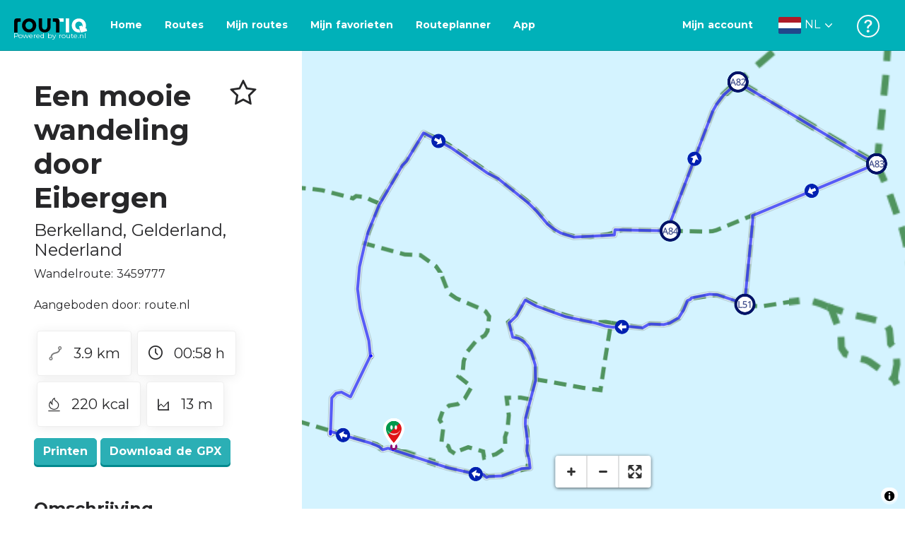

--- FILE ---
content_type: text/html; charset=utf-8
request_url: https://routiq.com/nl/route/3459777
body_size: 38812
content:
<!doctype html>
<html data-n-head-ssr>
  <head >
    <meta data-n-head="ssr" charset="utf-8"><meta data-n-head="ssr" name="robots" content="index,follow"><meta data-n-head="ssr" name="viewport" content="width=device-width, initial-scale=1"><meta data-n-head="ssr" name="apple-itunes-app" content="app-id=648322019, app-argument=&#x27;routiq://www.routiq.com/&#x27;"><meta data-n-head="ssr" name="al:android:app_name" content="Routiq, Outdoor routes"><meta data-n-head="ssr" name="al:android:package" content="com.falk.fietsroutes.app"><meta data-n-head="ssr" name="al:ios:app_name" content="Routiq. Outdoor routes"><meta data-n-head="ssr" name="al:ios:app_store_id" content="648322019"><meta data-n-head="ssr" name="apple-mobile-web-app-title" content="Routiq"><meta data-n-head="ssr" name="apple-mobile-web-app-capable" content="yes"><meta data-n-head="ssr" name="apple-mobile-web-app-status-bar-style" content="white-translucent"><meta data-n-head="ssr" data-hid="twitter:account_id" name="twitter:account_id" content="4503599628654817"><meta data-n-head="ssr" data-hid="twitter:app:id:googleplay" name="twitter:app:id:googleplay" content="com.falk.fietsroutes.app"><meta data-n-head="ssr" data-hid="twitter:app:id:iphone" name="twitter:app:id:iphone" content="648322019"><meta data-n-head="ssr" data-hid="twitter:app:name:googleplay" name="twitter:app:name:googleplay" content="Routiq"><meta data-n-head="ssr" data-hid="twitter:app:name:iphone" name="twitter:app:name:iphone" content="Routiq"><meta data-n-head="ssr" data-hid="twitter:site" name="twitter:site" content="@routiq"><meta data-n-head="ssr" data-hid="HandheldFriendly" name="HandheldFriendly" content="True"><meta data-n-head="ssr" data-hid="description" name="description" content="Wandelroute 3.88 km | Wandelen naar binnen Berkelland, Gelderland, Nederland | Deze korte route laat je kennismaken met Eibergen en de omringende natuur. I..."><meta data-n-head="ssr" data-hid="theme-color" name="theme-color" content="#2BAFB5"><meta data-n-head="ssr" data-hid="og:title" property="og:title" content="Wandelroute Een mooie wandeling door Eibergen (3459777) - Routiq"><meta data-n-head="ssr" data-hid="og:description" property="og:description" content="Wandelroute 3.88 km | Wandelen naar binnen Berkelland, Gelderland, Nederland | Deze korte route laat je kennismaken met Eibergen en de omringende natuur. I..."><meta data-n-head="ssr" data-hid="og:locality" property="og:locality" content="Berkelland"><meta data-n-head="ssr" data-hid="og:region" property="og:region" content="Gelderland"><meta data-n-head="ssr" data-hid="og:country-name" property="og:country-name" content="Nederland"><meta data-n-head="ssr" data-hid="og:image" property="og:image" content="https://dist.route.nl/routemaps/square/3459777.png"><meta data-n-head="ssr" data-hid="og:image:type" property="og:image:type" content="image/png"><meta data-n-head="ssr" data-hid="og:type" property="og:type" content="fitness.course"><meta data-n-head="ssr" data-hid="og:url" property="og:url" content="https://routiq.com/route/3459777/een-mooie-wandeling-door-eibergen"><meta data-n-head="ssr" data-hid="twitter:card" name="twitter:card" content="summary"><meta data-n-head="ssr" data-hid="twitter:app:url:googleplay" name="twitter:app:url:googleplay" content="intent://www.routiq.com/route/3459777/een-mooie-wandeling-door-eibergen#Intent;package=com.falk.fietsroutes.app;scheme=routenl;launchFlags=268435456;end"><meta data-n-head="ssr" data-hid="twitter:app:url:iphone" name="twitter:app:url:iphone" content="routenl://www.routiq.com/route/3459777/een-mooie-wandeling-door-eibergen"><meta data-n-head="ssr" data-hid="twitter:data1" name="twitter:data1" content="3.9 km"><meta data-n-head="ssr" data-hid="twitter:data2" name="twitter:data2" content="Berkelland"><meta data-n-head="ssr" data-hid="al:android:url" name="al:android:url" content="android-app://com.falk.fietsroutes.app/routenl/www.routiq.com/route/3459777/een-mooie-wandeling-door-eibergen"><meta data-n-head="ssr" data-hid="al:ios:url" name="al:ios:url" content="routenl://www.routiq.com/route/3459777/een-mooie-wandeling-door-eibergen"><meta data-n-head="ssr" data-hid="al:web:url" name="al:web:url" content="https://routiq.com/route/3459777/een-mooie-wandeling-door-eibergen"><meta data-n-head="ssr" data-hid="twitter:title" name="twitter:title" content="Wandelroute Een mooie wandeling door Eibergen (3459777) - Routiq"><meta data-n-head="ssr" data-hid="twitter:description" name="twitter:description" content="Wandelroute 3.88 km | Wandelen naar binnen Berkelland, Gelderland, Nederland | Deze korte route laat je kennismaken met Eibergen en de omringende natuur. I..."><meta data-n-head="ssr" data-hid="twitter:image" name="twitter:image" content="https://dist.route.nl/routemaps/square/3459777.png"><meta data-n-head="ssr" data-hid="twitter:domain" name="twitter:domain" content="Routiq.com"><meta data-n-head="ssr" data-hid="article:tag" name="article:tag" content="Leuke afstappers"><meta data-n-head="ssr" data-hid="fitness:custom_unit_energy:units" name="fitness:custom_unit_energy:units" content="Kcal"><meta data-n-head="ssr" data-hid="fitness:custom_unit_energy:value" name="fitness:custom_unit_energy:value" content="220"><meta data-n-head="ssr" data-hid="fitness:distance:units" name="fitness:distance:units" content="km"><meta data-n-head="ssr" data-hid="fitness:distance:value" name="fitness:distance:value" content="3.9"><meta data-n-head="ssr" data-hid="fitness:duration:units" name="fitness:duration:units" content="uur"><meta data-n-head="ssr" data-hid="fitness:duration:value" name="fitness:duration:value" content="00:58"><meta data-n-head="ssr" data-hid="fitness:metrics:location:latitude" name="fitness:metrics:location:latitude" content="52.103178"><meta data-n-head="ssr" data-hid="fitness:metrics:location:longitude" name="fitness:metrics:location:longitude" content="6.645437"><meta data-n-head="ssr" data-hid="place:location:latitude" name="place:location:latitude" content="52.103178"><meta data-n-head="ssr" data-hid="place:location:longitude" name="place:location:longitude" content="6.645437"><meta data-n-head="ssr" data-hid="ICBM" name="ICBM" content="52.103178, 6.645437"><meta data-n-head="ssr" data-hid="geo.placename" name="geo.placename" content="Berkelland"><meta data-n-head="ssr" data-hid="geo.position" name="geo.position" content="52.103178;6.645437"><meta data-n-head="ssr" data-hid="keywords" name="keywords" content="Routiq,Route.nl,Fietsen,Wandelen"><meta data-n-head="ssr" data-hid="mobile-web-app-capable" name="mobile-web-app-capable" content="yes"><meta data-n-head="ssr" data-hid="MobileOptimized" name="MobileOptimized" content="320"><meta data-n-head="ssr" data-hid="place:postal_code" name="place:postal_code" content="7151 BD"><meta data-n-head="ssr" data-hid="robots" name="robots" content="noodp,noydir,index,follow"><title>Een mooie wandeling door Eibergen - Berkelland - Wandelroute | Route.nl</title><link data-n-head="ssr" rel="icon" type="image/x-icon" href="https://dist.routiq.routenl.systems/favicon.ico"><link data-n-head="ssr" rel="preconnect" href="https://dist.route.nl"><link data-n-head="ssr" rel="dns-prefetch" href="https://tiles.route.nl"><link data-n-head="ssr" rel="canonical" href="https://routiq.com/route/3459777"><script data-n-head="ssr" data-hid="hotjar" type="text/javascript" charset="utf-8">(function(h,o,t,j,a,r){
            h.hj=h.hj||function(){(h.hj.q=h.hj.q||[]).push(arguments)};
            h._hjSettings={hjid:4986541,hjsv:6};
            a=o.getElementsByTagName('head')[0];
            r=o.createElement('script');r.async=1;
            r.src=t+h._hjSettings.hjid+j+h._hjSettings.hjsv;
            a.appendChild(r);
        })(window,document,'https://static.hotjar.com/c/hotjar-','.js?sv=');</script><script data-n-head="ssr" data-hid="cookieyes" src="https://cdn-cookieyes.com/client_data/7cd60663ee35b37812d2f019/script.js" type="text/javascript" charset="utf-8"></script><script data-n-head="ssr" data-hid="gtm-script">if(!window._gtm_init){window._gtm_init=1;(function(w,n,d,m,e,p){w[d]=(w[d]==1||n[d]=='yes'||n[d]==1||n[m]==1||(w[e]&&w[e][p]&&w[e][p]()))?1:0})(window,navigator,'doNotTrack','msDoNotTrack','external','msTrackingProtectionEnabled');(function(w,d,s,l,x,y){w[x]={};w._gtm_inject=function(i){if(w.doNotTrack||w[x][i])return;w[x][i]=1;w[l]=w[l]||[];w[l].push({'gtm.start':new Date().getTime(),event:'gtm.js'});var f=d.getElementsByTagName(s)[0],j=d.createElement(s);j.async=true;j.src='https://www.googletagmanager.com/gtm.js?id='+i;f.parentNode.insertBefore(j,f);}})(window,document,'script','dataLayer','_gtm_ids','_gtm_inject')}</script><script data-n-head="ssr" type="application/ld+json">{"@context":"https://schema.org","@type":"SportsActivityLocation","name":"Een mooie wandeling door Eibergen","alternateName":"Een mooie wandeling door Eibergen","description":"Wandelroute 3.88 km | Wandelen naar binnen Berkelland, Gelderland, Nederland | Deze korte route laat je kennismaken met Eibergen en de omringende natuur. I...","hasMap":"https://dist.route.nl/routemaps/medium/3459777.png","Image":[{"@type":"ImageObject","@context":"https://schema.org","caption":"Een mooie wandeling door Eibergen","url":"https://dist.route.nl/routemaps/medium/3459777.png"}]}</script><link rel="preload" href="https://dist.routiq.routenl.systems/13cda51.js" as="script"><link rel="preload" href="https://dist.routiq.routenl.systems/32464df.js" as="script"><link rel="preload" href="https://dist.routiq.routenl.systems/eaff022.js" as="script"><link rel="preload" href="https://dist.routiq.routenl.systems/8c005cb.js" as="script"><link rel="preload" href="https://dist.routiq.routenl.systems/6b4a091.js" as="script"><link rel="preload" href="https://dist.routiq.routenl.systems/d744eaf.js" as="script"><link rel="preload" href="https://dist.routiq.routenl.systems/05627dd.js" as="script"><link rel="preload" href="https://dist.routiq.routenl.systems/d23cb97.js" as="script"><link rel="preload" href="https://dist.routiq.routenl.systems/7fccf33.js" as="script"><link rel="preload" href="https://dist.routiq.routenl.systems/2800b1a.js" as="script"><link rel="preload" href="https://dist.routiq.routenl.systems/1f8debb.js" as="script"><link rel="preload" href="https://dist.routiq.routenl.systems/456b4fa.js" as="script"><link rel="preload" href="https://dist.routiq.routenl.systems/7a5eca3.js" as="script"><link rel="preload" href="https://dist.routiq.routenl.systems/8b7e63b.js" as="script"><link rel="preload" href="https://dist.routiq.routenl.systems/fa4879f.js" as="script"><link rel="preload" href="https://dist.routiq.routenl.systems/5fb7730.js" as="script"><link rel="preload" href="https://dist.routiq.routenl.systems/css/89ab7d2.css" as="style"><link rel="preload" href="https://dist.routiq.routenl.systems/ac73aa9.js" as="script"><link rel="preload" href="https://dist.routiq.routenl.systems/cf41f9c.js" as="script"><link rel="preload" href="https://dist.routiq.routenl.systems/eb3a559.js" as="script"><link rel="preload" href="https://dist.routiq.routenl.systems/f236ecd.js" as="script"><link rel="preload" href="https://dist.routiq.routenl.systems/de8adb7.js" as="script"><link rel="preload" href="https://dist.routiq.routenl.systems/fb38391.js" as="script"><link rel="preload" href="https://dist.routiq.routenl.systems/0aa3adb.js" as="script"><link rel="preload" href="https://dist.routiq.routenl.systems/7024425.js" as="script"><link rel="preload" href="https://dist.routiq.routenl.systems/04eb76a.js" as="script"><link rel="preload" href="https://dist.routiq.routenl.systems/css/f6ba9a4.css" as="style"><link rel="preload" href="https://dist.routiq.routenl.systems/87fd6dd.js" as="script"><link rel="preload" href="https://dist.routiq.routenl.systems/56ebd53.js" as="script"><link rel="preload" href="https://dist.routiq.routenl.systems/257dc90.js" as="script"><link rel="preload" href="https://dist.routiq.routenl.systems/69d5a76.js" as="script"><link rel="preload" href="https://dist.routiq.routenl.systems/css/c1264ab.css" as="style"><link rel="preload" href="https://dist.routiq.routenl.systems/dae1f34.js" as="script"><link rel="preload" href="https://dist.routiq.routenl.systems/33a1b28.js" as="script"><link rel="preload" href="https://dist.routiq.routenl.systems/0faf34a.js" as="script"><link rel="preload" href="https://dist.routiq.routenl.systems/4f7ea29.js" as="script"><link rel="preload" href="https://dist.routiq.routenl.systems/b8b1df1.js" as="script"><link rel="preload" href="https://dist.routiq.routenl.systems/6b8a443.js" as="script"><link rel="preload" href="https://dist.routiq.routenl.systems/fcb4133.js" as="script"><link rel="preload" href="https://dist.routiq.routenl.systems/dbc1a9f.js" as="script"><link rel="preload" href="https://dist.routiq.routenl.systems/e5ea784.js" as="script"><link rel="preload" href="https://dist.routiq.routenl.systems/bf61077.js" as="script"><link rel="preload" href="https://dist.routiq.routenl.systems/46d498c.js" as="script"><link rel="preload" href="https://dist.routiq.routenl.systems/095e922.js" as="script"><link rel="preload" href="https://dist.routiq.routenl.systems/738616f.js" as="script"><link rel="preload" href="https://dist.routiq.routenl.systems/9fd6b15.js" as="script"><link rel="preload" href="https://dist.routiq.routenl.systems/755c7de.js" as="script"><link rel="preload" href="https://dist.routiq.routenl.systems/0c4a491.js" as="script"><link rel="preload" href="https://dist.routiq.routenl.systems/7b0c7f8.js" as="script"><link rel="preload" href="https://dist.routiq.routenl.systems/0dffbd1.js" as="script"><link rel="preload" href="https://dist.routiq.routenl.systems/f4563fc.js" as="script"><link rel="preload" href="https://dist.routiq.routenl.systems/f109550.js" as="script"><link rel="preload" href="https://dist.routiq.routenl.systems/c3ab544.js" as="script"><link rel="preload" href="https://dist.routiq.routenl.systems/2af034d.js" as="script"><link rel="preload" href="https://dist.routiq.routenl.systems/7897ff5.js" as="script"><link rel="preload" href="https://dist.routiq.routenl.systems/2a3ad9d.js" as="script"><link rel="preload" href="https://dist.routiq.routenl.systems/81b91a2.js" as="script"><link rel="preload" href="https://dist.routiq.routenl.systems/2610baf.js" as="script"><link rel="preload" href="https://dist.routiq.routenl.systems/97356a9.js" as="script"><link rel="preload" href="https://dist.routiq.routenl.systems/def464f.js" as="script"><link rel="preload" href="https://dist.routiq.routenl.systems/487eeb0.js" as="script"><link rel="preload" href="https://dist.routiq.routenl.systems/db589ca.js" as="script"><link rel="preload" href="https://dist.routiq.routenl.systems/150435a.js" as="script"><link rel="preload" href="https://dist.routiq.routenl.systems/dca566a.js" as="script"><link rel="preload" href="https://dist.routiq.routenl.systems/2b39535.js" as="script"><link rel="preload" href="https://dist.routiq.routenl.systems/css/9588123.css" as="style"><link rel="preload" href="https://dist.routiq.routenl.systems/92bf935.js" as="script"><link rel="preload" href="https://dist.routiq.routenl.systems/css/730dd1a.css" as="style"><link rel="preload" href="https://dist.routiq.routenl.systems/c59574f.js" as="script"><link rel="preload" href="https://dist.routiq.routenl.systems/css/e5c9d09.css" as="style"><link rel="preload" href="https://dist.routiq.routenl.systems/6c858c7.js" as="script"><link rel="preload" href="https://dist.routiq.routenl.systems/5274455.js" as="script"><link rel="preload" href="https://dist.routiq.routenl.systems/c1c5f86.js" as="script"><link rel="preload" href="https://dist.routiq.routenl.systems/ad8a138.js" as="script"><link rel="preload" href="https://dist.routiq.routenl.systems/d2c6d2c.js" as="script"><link rel="preload" href="https://dist.routiq.routenl.systems/81bdd43.js" as="script"><link rel="preload" href="https://dist.routiq.routenl.systems/7f8273a.js" as="script"><link rel="preload" href="https://dist.routiq.routenl.systems/bd6d9e4.js" as="script"><link rel="preload" href="https://dist.routiq.routenl.systems/581d586.js" as="script"><link rel="preload" href="https://dist.routiq.routenl.systems/css/6745a6e.css" as="style"><link rel="preload" href="https://dist.routiq.routenl.systems/172d29b.js" as="script"><link rel="preload" href="https://dist.routiq.routenl.systems/ad58d52.js" as="script"><link rel="preload" href="https://dist.routiq.routenl.systems/css/72ea655.css" as="style"><link rel="preload" href="https://dist.routiq.routenl.systems/c45f41c.js" as="script"><link rel="preload" href="https://dist.routiq.routenl.systems/css/6d1d6f1.css" as="style"><link rel="preload" href="https://dist.routiq.routenl.systems/c5bb2b5.js" as="script"><link rel="preload" href="https://dist.routiq.routenl.systems/06de04e.js" as="script"><link rel="preload" href="https://dist.routiq.routenl.systems/css/13165a3.css" as="style"><link rel="preload" href="https://dist.routiq.routenl.systems/63ca4dd.js" as="script"><link rel="preload" href="https://dist.routiq.routenl.systems/css/a1b4e39.css" as="style"><link rel="preload" href="https://dist.routiq.routenl.systems/de3713d.js" as="script"><link rel="stylesheet" href="https://dist.routiq.routenl.systems/css/89ab7d2.css"><link rel="stylesheet" href="https://dist.routiq.routenl.systems/css/f6ba9a4.css"><link rel="stylesheet" href="https://dist.routiq.routenl.systems/css/c1264ab.css"><link rel="stylesheet" href="https://dist.routiq.routenl.systems/css/9588123.css"><link rel="stylesheet" href="https://dist.routiq.routenl.systems/css/730dd1a.css"><link rel="stylesheet" href="https://dist.routiq.routenl.systems/css/e5c9d09.css"><link rel="stylesheet" href="https://dist.routiq.routenl.systems/css/6745a6e.css"><link rel="stylesheet" href="https://dist.routiq.routenl.systems/css/72ea655.css"><link rel="stylesheet" href="https://dist.routiq.routenl.systems/css/6d1d6f1.css"><link rel="stylesheet" href="https://dist.routiq.routenl.systems/css/13165a3.css"><link rel="stylesheet" href="https://dist.routiq.routenl.systems/css/a1b4e39.css">
  </head>
  <body >
    <noscript data-n-head="ssr" data-hid="gtm-noscript" data-pbody="true"></noscript><div data-server-rendered="true" id="__nuxt"><!----><div id="__layout"><div><div class="fixed-top collapse-padding"><nav class="navbar navbar-light bg-faded fixed-top navbar-expand-md"><button type="button" aria-label="Toggle navigation" class="navbar-toggler"><div class="hamburger--slider"><div class="hamburger-inner"></div></div></button> <a href="/nl" target="_self" class="navbar-brand nuxt-link-active mx-auto ml-md-auto nl"><svg width="193" height="48" viewBox="0 0 193 48" fill="none" xmlns="http://www.w3.org/2000/svg"><mask id="mask0" mask-type="alpha" maskUnits="userSpaceOnUse" x="0" y="0" width="193" height="48"><rect width="193" height="48" fill="#439539"></rect></mask> <g mask="url(#mask0)"><path d="M34.2628 8.02121C24.9245 7.97668 17.9429 14.7462 17.8985 23.8984C17.854 33.0284 24.7688 39.8647 34.0627 39.8869C43.3121 39.9092 50.2047 33.162 50.2714 24.032C50.3603 15.0134 43.401 8.06575 34.2628 8.02121ZM34.1071 32.9393C29.5269 32.9393 25.7916 28.931 25.7916 23.9652C25.7916 19.0217 29.5047 15.1693 34.1071 15.1693C38.6874 15.1693 42.4227 19.0217 42.4227 23.9652C42.4005 28.9087 38.6874 32.9393 34.1071 32.9393ZM55.9633 8.02121H63.4117V8.84514L63.434 25.1677C63.4562 26.437 63.5896 27.7285 63.9231 28.9533C64.768 31.9595 66.6357 33.5851 69.6151 33.5405C72.5055 33.5183 74.2842 31.8259 75.1069 28.8642C75.3737 27.8621 75.4404 27.105 75.5516 25.7467C75.6627 24.3883 75.5738 14.5235 75.5738 8.91194V8.04348H83.0445V8.39977L83.0222 26.3479C83 29.0201 82.4886 31.6032 81.0656 33.8968C78.9756 37.2593 75.9073 39.1521 72.0163 39.7088C68.9258 40.1542 65.9019 39.9092 63.056 38.5063C59.0094 36.4799 56.8082 33.1397 56.2079 28.7083C56.03 27.3722 55.9855 25.9916 55.9855 24.6555V8.8674C55.9633 8.55565 55.9633 8.28843 55.9633 8.02121ZM5.64747 8.02121C1.8899 8.04348 0 10.8493 0 14.6126V39.8869H7.44843V19.6897C7.44843 19.0885 7.4929 18.465 7.64854 17.9083C8.04875 16.4386 9.33833 15.5256 10.917 15.5256H14.8746V8.06575" fill="black"></path> <path d="M97.1852 8.02148C100.921 8.04375 102.833 10.8718 102.833 14.6129V39.8872H95.3842V19.7123C95.3842 19.111 95.3397 18.4875 95.1841 17.9308C94.7839 16.4611 93.4943 15.5481 91.9157 15.5481C90.1369 15.5259 89.7812 15.5481 87.958 15.5481V8.04375L97.1852 8.02148Z" fill="black"></path> <path d="M100.988 8.02227C102.455 9.02434 103.922 11.5852 103.922 14.0347L103.967 15.5266H112.527V8L100.988 8.02227Z" fill="white"></path> <path d="M117.573 8.04492H125.022V39.9107H117.573V8.04492ZM164.376 30.4244L161.953 31.0479C162.909 28.977 163.465 26.6611 163.487 24.1448C163.554 15.1485 156.594 8.17853 147.456 8.13399C138.118 8.08946 131.136 14.859 131.092 24.0112C131.047 33.1411 137.962 39.9775 147.256 39.9997C148.812 39.9997 149.324 40.022 150.725 39.6657C150.347 39.3539 150.035 38.9086 149.902 38.3964L148.879 34.3881L148.501 32.9185C148.501 32.9185 148.034 33.0298 147.278 33.0298C142.698 33.0298 138.963 29.0215 138.963 24.0557C138.963 19.0899 142.676 15.2598 147.278 15.2598C151.859 15.2598 155.594 19.1122 155.594 24.0557C155.594 25.325 155.349 26.5052 154.927 27.5964L154.082 24.3229L147.745 25.9485L149.857 34.1432L150.88 38.1515C151.214 39.443 152.526 40.2224 153.815 39.8884L157.817 38.864L165.999 36.7486L164.376 30.4244Z" fill="white"></path></g></svg> <span class="powered-by">
        Powered by route.nl
      </span></a> <button type="button" aria-label="Toggle navigation" class="navbar-toggler"><div class="icon-box"><i class="dripicons-user"></i></div></button> <div id="nav-md-menu-collapse" class="navbar-collapse collapse" style="display:none;"></div></nav> <div id="nav-hamburger-collapse" class="hamburger-menu-collapsed navbar-collapse collapse" style="display:none;"><div class="vh-100 d-flex flex-column justify-content-between"><ul class="d-flex flex-column pl-0"><li><a href="/" class="card-title m-0 d-flex align-items-center justify-content-between pl-4 nuxt-link-active">
            Routes
            <svg width="8" height="14" viewBox="0 0 8 14" fill="none" xmlns="http://www.w3.org/2000/svg"><path d="M8 7C8 7.2654 7.90592 7.50668 7.71775 7.6997L1.60241 13.7315C1.22608 14.0934 0.638068 14.0934 0.261739 13.7074C-0.0910696 13.3214 -0.0910681 12.7182 0.285261 12.3321L5.69499 7L0.285261 1.66785C-0.0910681 1.30594 -0.0910696 0.67864 0.261739 0.292604C0.614547 -0.0934324 1.22608 -0.0933971 1.60241 0.268512L7.71775 6.3003C7.90592 6.49332 8 6.7346 8 7Z" fill="#030405"></path></svg></a></li> <li><a href="/nl/routeplanner" class="card-title m-0 d-flex align-items-center justify-content-between pl-4">
            Routeplanner
            <svg width="8" height="14" viewBox="0 0 8 14" fill="none" xmlns="http://www.w3.org/2000/svg"><path d="M8 7C8 7.2654 7.90592 7.50668 7.71775 7.6997L1.60241 13.7315C1.22608 14.0934 0.638068 14.0934 0.261739 13.7074C-0.0910696 13.3214 -0.0910681 12.7182 0.285261 12.3321L5.69499 7L0.285261 1.66785C-0.0910681 1.30594 -0.0910696 0.67864 0.261739 0.292604C0.614547 -0.0934324 1.22608 -0.0933971 1.60241 0.268512L7.71775 6.3003C7.90592 6.49332 8 6.7346 8 7Z" fill="#030405"></path></svg></a></li> <li><a href="/nl/app" class="card-title m-0 d-flex align-items-center justify-content-between pl-4">
            App
            <svg width="8" height="14" viewBox="0 0 8 14" fill="none" xmlns="http://www.w3.org/2000/svg"><path d="M8 7C8 7.2654 7.90592 7.50668 7.71775 7.6997L1.60241 13.7315C1.22608 14.0934 0.638068 14.0934 0.261739 13.7074C-0.0910696 13.3214 -0.0910681 12.7182 0.285261 12.3321L5.69499 7L0.285261 1.66785C-0.0910681 1.30594 -0.0910696 0.67864 0.261739 0.292604C0.614547 -0.0934324 1.22608 -0.0933971 1.60241 0.268512L7.71775 6.3003C7.90592 6.49332 8 6.7346 8 7Z" fill="#030405"></path></svg></a></li> <li><a href="https://help.route.nl/" rel="nofollow" class="card-title m-0 d-flex align-items-center justify-content-between pl-4">
            Help
            <svg width="8" height="14" viewBox="0 0 8 14" fill="none" xmlns="http://www.w3.org/2000/svg"><path d="M8 7C8 7.2654 7.90592 7.50668 7.71775 7.6997L1.60241 13.7315C1.22608 14.0934 0.638068 14.0934 0.261739 13.7074C-0.0910696 13.3214 -0.0910681 12.7182 0.285261 12.3321L5.69499 7L0.285261 1.66785C-0.0910681 1.30594 -0.0910696 0.67864 0.261739 0.292604C0.614547 -0.0934324 1.22608 -0.0933971 1.60241 0.268512L7.71775 6.3003C7.90592 6.49332 8 6.7346 8 7Z" fill="#030405"></path></svg></a></li></ul> <div class="dropdown b-dropdown language-dropdown d-flex dropup btn-group"><!----><button aria-haspopup="menu" aria-expanded="false" type="button" class="btn dropdown-toggle btn-secondary toggle dropdown-toggle-no-caret"><div class="d-flex justify-content-between align-items-center">
            Nederlands
            <svg width="14" height="8" viewBox="0 0 14 8" fill="none" xmlns="http://www.w3.org/2000/svg"><path d="M7 8C6.7346 8 6.49332 7.90592 6.3003 7.71775L0.268483 1.60241C-0.0934261 1.22608 -0.093432 0.638068 0.292604 0.261739C0.678641 -0.0910696 1.28184 -0.0910681 1.66788 0.285261L7 5.69499L12.3322 0.285261C12.6941 -0.0910681 13.3214 -0.0910696 13.7074 0.261739C14.0934 0.614547 14.0934 1.22608 13.7315 1.60241L7.6997 7.71775C7.50668 7.90592 7.2654 8 7 8Z" fill="#030405"></path></svg></div></button><ul role="menu" tabindex="-1" class="dropdown-menu"> <li role="presentation"><a href="/fr/route/3459777" role="menuitem" target="_self" class="dropdown-item">
          Français
        </a></li><li role="presentation"><a href="/route/3459777" role="menuitem" target="_self" class="dropdown-item">
          English
        </a></li><li role="presentation"><a href="/es/route/3459777" role="menuitem" target="_self" class="dropdown-item">
          Español
        </a></li><li role="presentation"><a href="/de/route/3459777" role="menuitem" target="_self" class="dropdown-item">
          Deutsch
        </a></li><li role="presentation"><a href="/da/route/3459777" role="menuitem" target="_self" class="dropdown-item">
          Dansk
        </a></li></ul></div></div></div> <!----> <!----> <!----> <!----></div> <div class="container-fluid"><div class="row route-detail" data-v-665b9c1f><div id="map-wrapper" class="col col-lg-8 col-12 order-lg-2" data-v-665b9c1f data-v-665b9c1f><!----></div> <div id="detail" class="col col-lg-4 col-12 order-lg-1 pl-5" data-v-665b9c1f data-v-665b9c1f><div class="d-flex mt-3" data-v-665b9c1f><h1 id="route-name" class="font-weight-bold mt-4" data-v-665b9c1f>Een mooie wandeling door Eibergen</h1> <div class="ml-auto mt-4 mr-5" data-v-665b9c1f><span id="favorite-btn-route-3459777" class="h1 clickable" data-v-665b9c1f><i class="r-icon-star" data-v-665b9c1f></i></span></div></div> <p class="route-location h4" data-v-665b9c1f><span data-v-665b9c1f>Berkelland</span>,
       <span data-v-665b9c1f>Gelderland</span>,
       <span data-v-665b9c1f>Nederland</span></p> <p id="transport-mode-route-id" class="mb-0 mt-2" data-v-665b9c1f>
      Wandelroute:
      3459777
    </p> <div class="row text-muted mt-1" data-v-665b9c1f data-v-665b9c1f><!----></div> <p id="provided-by" class="mt-3" data-v-665b9c1f>
      Aangeboden door: route.nl
    </p> <div class="row ml-1 my-3 route-info" data-v-665b9c1f data-v-665b9c1f><div class="mr-2 mt-2" data-v-665b9c1f><div class="route-detail-stats" data-v-665b9c1f><img height="20" src="https://dist.routiq.routenl.systems/img/distance.svg" class="mr-3" data-v-665b9c1f>
          3.9 km
        </div></div> <div class="mr-2 mt-2" data-v-665b9c1f><div class="route-detail-stats" data-v-665b9c1f><i class="dripicons-clock mr-3" data-v-665b9c1f></i> 00:58 h
        </div></div> <div class="mr-2 mt-2" data-v-665b9c1f><div class="route-detail-stats" data-v-665b9c1f><img src="https://dist.routiq.routenl.systems/img/calories-icon.svg" width="17" class="mr-3" data-v-665b9c1f>
          220 kcal
        </div></div> <div class="mr-2 mt-2" data-v-665b9c1f><div class="route-detail-stats" data-v-665b9c1f><img src="https://dist.routiq.routenl.systems/img/height-icon.svg" width="17" class="mr-3" data-v-665b9c1f>
          13 m
        </div></div></div> <div class="button-container" data-v-665b9c1f><!----> <a id="print-btn" title="Print deze route" role="button" tabindex="0" href="#" target="_self" class="btn font-weight-600 btn-secondary" data-v-665b9c1f>
  Printen
</a> <a id="btn-gpx-download" role="button" tabindex="0" href="#" rel="noreferrer" target="_blank" class="btn font-weight-600 btn-secondary" data-v-665b9c1f>
  Download de GPX
</a> <!----></div> <!----> <div class="mt-5 mb-3" data-v-665b9c1f><h2 id="description" class="route-header" data-v-665b9c1f>
        Omschrijving
      </h2> <div class="mb-3" data-v-665b9c1f>Deze korte route laat je kennismaken met Eibergen en de omringende natuur. In de Grotestraat passeer je al snel de Nieuwe Matthe&uuml;skerk uit 1935, links zie je naast elkaar twee monumentale villa’s. Vervolgens loop je door park De Maat. Je steekt de Berkel over, een riviertje dat in Duitsland ontspringt en in Zutphen uitmondt in de IJssel. In het buitengebied wandel je over rustige weggetjes langs boerderijen en weilanden. Vanaf knooppunt L51 loop je langs een oude tak van de Berkel. Je steekt het kabbelende water weer over, verderop loop je langs Villa Smits, het voormalige gemeentehuis uit 1904. Ook kom je langs de Oude Matthe&uuml;skerk, het gebouw dateert uit 1500. Bij Grand Caf&eacute; De Klok Patisserie geniet je van een drankje en lekker hapje.</div> <!----></div> <span class="route-tag" data-v-665b9c1f><i class="dripicons-tag" data-v-665b9c1f></i>
        Leuke afstappers
      </span> <p data-v-665b9c1f><a href="/nl/routes?modality=1&amp;max=5" class="text-black tour-tip" data-v-665b9c1f>
        Tourtip; Wandelen met kinderen! Routes tot 5 km zijn ideaal
      </a></p> <div class="mt-4 mb-3 elevation-chart-container" data-v-665b9c1f><h2 id="height-profile" class="pt-4 route-header" data-v-665b9c1f>
          Hoogteprofiel
        </h2> <!----></div> <!----> <!----> <!----> <div class="row mt-5" data-v-665b9c1f data-v-665b9c1f><div class="col-12" data-v-665b9c1f data-v-665b9c1f><h2 class="route-header" data-v-665b9c1f>Dit wil je niet missen</h2> <p data-v-665b9c1f>Hieronder vind je verschillende pauzesuggesties die je tijdens je route kan bezoeken. Deze zijn onderverdeeld in verschillende categorieën, zodat het makkelijk is voor jou om te kiezen.</p></div> <!----> <div class="mt-4 col-12" data-v-665b9c1f data-v-665b9c1f><h3 class="route-header" data-v-665b9c1f>Pauzeplaatsen</h3> <div class="poi-card-container" data-v-665b9c1f><div class="poi-card-wrapper" data-v-665b9c1f><div data-v-2a583313 data-v-665b9c1f><a href="/nl/poi/996029/grand-cafe-de-klok-patisserie" class="poi-card" data-v-2a583313><figure data-v-2a583313><img src="data:image/svg+xml;charset=UTF-8,%3Csvg%20width%3D%221%22%20height%3D%221%22%20xmlns%3D%22http%3A%2F%2Fwww.w3.org%2F2000%2Fsvg%22%20viewBox%3D%220%200%20%25%7Bw%7D%20%25%7Bh%7D%22%20preserveAspectRatio%3D%22none%22%3E%3Crect%20width%3D%22100%25%22%20height%3D%22100%25%22%20style%3D%22fill%3Atransparent%3B%22%3E%3C%2Frect%3E%3C%2Fsvg%3E" alt="Grand Café De Klok Patisserie" width="1" height="1" onerror="this.onerror=null; this.src='/images/no-image-available.png';" data-v-2a583313> <div class="figure-gradient" data-v-2a583313></div> <figcaption class="poi-figure-title" data-v-2a583313><h4 data-v-2a583313>Grand Café De Klok Patisserie</h4> <small data-v-2a583313>Leuke afstappers</small></figcaption></figure> <div class="poi-card-content" data-v-2a583313><p data-v-2a583313>
        Grand Café de Klok in Eibergen is een sfeervol grand café met een eigen luxe patisserie, een combina...
      </p> <button type="button" class="btn btn-link" data-v-2a583313>Meer informatie</button></div></a></div></div></div></div> <!----></div> <div class="row my-5" data-v-665b9c1f data-v-665b9c1f><div class="tbl-scrollable-sm col-12" data-v-665b9c1f data-v-665b9c1f><div class="row" data-v-8b71f794 data-v-8b71f794 data-v-665b9c1f><div class="col-12" data-v-8b71f794 data-v-8b71f794><h2 id="directions" class="route-header" data-v-8b71f794>
      Routebeschrijving
    </h2></div> <div class="col-12" data-v-8b71f794 data-v-8b71f794><div class="my-3" data-v-8b71f794><div class="custom-control custom-checkbox" data-v-8b71f794><input id="show-detailed-directions" type="checkbox" name="showDetailedRoutes" value="true" class="custom-control-input"><label for="show-detailed-directions" class="custom-control-label">
        Toon gedetailleerde routebeschrijving
      </label></div></div></div> <div class="col-12" data-v-8b71f794 data-v-8b71f794><table class="table" data-v-8b71f794><thead data-v-8b71f794><th data-v-8b71f794>#</th> <th data-v-8b71f794>Beschrijving</th> <th data-v-8b71f794>Afstand</th> <th data-v-8b71f794></th></thead> <tbody data-v-8b71f794><tr data-v-8b71f794><td data-v-8b71f794><div class="mx-auto poi-icon bg-category-1044" data-v-8b71f794><i aria-hidden="true" class="r-icon-59 text-white" data-v-8b71f794></i></div></td> <td id="instruction-text-0" data-v-8b71f794>Grand Café De Klok Patisserie (Grotestraat, 7151 BD, Eibergen, Gelderland, Nederland)</td> <td data-v-8b71f794>0.00 km</td> <td data-v-8b71f794><div data-v-8b71f794><a href="/nl/poi/996029/grand-cafe-de-klok-patisserie" class="poi-info" data-v-8b71f794><i class="dripicons-information" data-v-8b71f794></i></a></div></td></tr><tr data-v-8b71f794><td data-v-8b71f794><div class="mx-auto custom-marker junction-marker" data-v-8b71f794><span class="custom-marker-text" data-v-8b71f794>A84</span></div></td> <td id="instruction-text-1" data-v-8b71f794>A84 (Rekkense binnenweg, 7151AS, Berkelland, Gelderland, Nederland)</td> <td data-v-8b71f794>1.49 km</td> <td data-v-8b71f794><!----></td></tr><tr data-v-8b71f794><td data-v-8b71f794><div class="mx-auto custom-marker junction-marker" data-v-8b71f794><span class="custom-marker-text" data-v-8b71f794>A82</span></div></td> <td id="instruction-text-2" data-v-8b71f794>A82 ('t Wievenveld, 7152AS, Berkelland, Gelderland, Nederland)</td> <td data-v-8b71f794>1.83 km</td> <td data-v-8b71f794><!----></td></tr><tr data-v-8b71f794><td data-v-8b71f794><div class="mx-auto custom-marker junction-marker" data-v-8b71f794><span class="custom-marker-text" data-v-8b71f794>A83</span></div></td> <td id="instruction-text-3" data-v-8b71f794>A83 (Rekkense binnenweg, 7152AN, Berkelland, Gelderland, Nederland)</td> <td data-v-8b71f794>2.19 km</td> <td data-v-8b71f794><!----></td></tr><tr data-v-8b71f794><td data-v-8b71f794><div class="mx-auto custom-marker junction-marker" data-v-8b71f794><span class="custom-marker-text" data-v-8b71f794>L51</span></div></td> <td id="instruction-text-4" data-v-8b71f794>L51 (Mallumse Molentak, 7151AS, Berkelland, Gelderland, Nederland)</td> <td data-v-8b71f794>2.66 km</td> <td data-v-8b71f794><!----></td></tr><tr data-v-8b71f794><td data-v-8b71f794><div class="mx-auto poi-icon bg-category-1044" data-v-8b71f794><i aria-hidden="true" class="r-icon-59 text-white" data-v-8b71f794></i></div></td> <td id="instruction-text-5" data-v-8b71f794>Grand Café De Klok Patisserie (Grotestraat, 7151 BD, Eibergen, Gelderland, Nederland)</td> <td data-v-8b71f794>3.88 km</td> <td data-v-8b71f794><div data-v-8b71f794><a href="/nl/poi/996029/grand-cafe-de-klok-patisserie" class="poi-info" data-v-8b71f794><i class="dripicons-information" data-v-8b71f794></i></a></div></td></tr></tbody></table></div> <div class="col-12" data-v-8b71f794 data-v-8b71f794><a href="#" data-v-8b71f794>Toon volledige routebeschrijving</a></div></div></div></div> <div class="row my-5" data-v-665b9c1f data-v-665b9c1f><div class="col-12" data-v-665b9c1f data-v-665b9c1f><div data-testid="place-name-directory" class="row" data-v-c1df2be8 data-v-c1df2be8 data-v-665b9c1f><div class="col-12" data-v-c1df2be8 data-v-c1df2be8><h2 id="place-name-directory-title" class="route-header" data-v-c1df2be8>
      Plaatsnaam register
    </h2></div> <div class="col-12" data-v-c1df2be8 data-v-c1df2be8><ul class="list-unstyled" data-v-c1df2be8><li class="place-directory clickable" data-v-c1df2be8><a href="/nl/routes?point=52.103178,6.645437" data-v-c1df2be8>
          Berkelland, Gelderland
        </a></li></ul></div></div></div></div> <div id="reviews-area" class="row" data-v-665b9c1f data-v-665b9c1f><div class="col-12" data-v-665b9c1f data-v-665b9c1f><div id="review-list-wrapper" data-v-136581b0 data-v-665b9c1f><div id="review-head" data-v-136581b0><h2 class="route-header" data-v-136581b0>Beoordelingen</h2> <div class="review-head-star" data-v-136581b0><star-rating increment="0.5" read-only="true" star-size="40" active-color="#2bafb5" inactive-color="#C5C5C5" data-v-136581b0></star-rating> <span class="italic" data-v-136581b0>gebaseerd op 0 recensies</span></div> <div class="review-head-description" data-v-136581b0><p data-v-136581b0>
        Lees hieronder de ervaringen van anderen. Zo kom je erachter welke score de route heeft gekregen en kun je beslissen of deze route iets voor jou is. Veel plezier!
      </p></div></div>  <!----> <div data-v-26559408 data-v-136581b0><!----></div></div></div> <!----></div> <div class="row" data-v-665b9c1f data-v-665b9c1f><div class="text-right col-12" data-v-665b9c1f data-v-665b9c1f><span style="cursor:pointer;" data-v-665b9c1f><strong data-v-665b9c1f>Embed deze pagina &lt;/&gt;</strong></span></div></div> <div class="row" data-v-665b9c1f data-v-665b9c1f><div class="col-12" data-v-665b9c1f data-v-665b9c1f><hr data-v-665b9c1f> <div class="d-flex justify-content-between align-items-center" data-v-665b9c1f><p class="route-share-title h5" data-v-665b9c1f>
            Deel deze route
          </p> <div class="share-route-wrapper" data-v-45851114 data-v-665b9c1f><span class="share-route-btn" data-v-45851114><i aria-hidden="true" class="r-icon-facebook" data-v-45851114></i></span> <span class="share-route-btn" data-v-45851114><i aria-hidden="true" class="r-icon-twitter" data-v-45851114></i></span> <span class="share-route-btn" data-v-45851114><i aria-hidden="true" class="r-icon-pinterest" data-v-45851114></i></span> <a href="whatsapp://send?text=Ik%20heb%20een%20route%20gevonden https://routiq.com/nl/route/3459777" class="share-route-btn" data-v-45851114><i aria-hidden="true" class="r-icon-whatsapp" data-v-45851114></i></a> <a href="mailto:?subject=Ik%20heb%20een%20route%20gevonden https://routiq.com/nl/route/3459777&amp;body=Ik%20heb%20een%20route%20gevonden https://routiq.com/nl/route/3459777" class="share-route-btn" data-v-45851114><i aria-hidden="true" class="dripicons-mail" data-v-45851114></i></a></div></div></div></div></div> <!----> <div class="d-sm-none bottom-overlay" data-v-c4fcf636 data-v-665b9c1f><div class="py-1" data-v-c4fcf636><span class="h4 font-weight-bold" data-v-c4fcf636>Zie Routiq in...</span></div> <div class="overlay-border" data-v-c4fcf636></div> <div class="mt-3" data-v-c4fcf636><ul class="list-unstyled" data-v-c4fcf636><li data-v-c4fcf636><div class="d-flex" data-v-c4fcf636><img src="https://dist.routiq.routenl.systems/img/routiq-logo.svg" alt="Routiq Logo" data-v-c4fcf636> <span class="overlay-label pl-3 py-3" data-v-c4fcf636>
            Routiq-app
          </span> <button type="button" class="btn ml-auto btn-primary" data-v-c4fcf636 data-v-c4fcf636>
            Openen
          </button></div></li> <li class="mt-3" data-v-c4fcf636><div class="d-flex" data-v-c4fcf636><img src="https://dist.routiq.routenl.systems/img/browser-logo.svg" alt="Browser" data-v-c4fcf636> <span class="overlay-label pl-3 py-3" data-v-c4fcf636>
            Browser
          </span> <button type="button" class="btn ml-auto btn-light" data-v-c4fcf636 data-v-c4fcf636>
            Doorgaan
          </button></div></li></ul></div></div></div></div> <!----> <div data-v-cc30cfa4><!----></div> <div data-v-3c234729><!----></div></div></div></div><script>window.__NUXT__=(function(a,b,c,d,e,f,g,h,i,j,k,l,m,n,o,p,q,r,s,t,u,v,w,x,y,z,A,B,C,D,E,F,G,H,I,J,K,L,M,N,O,P,Q,R,S,T,U,V,W,X,Y,Z,_,$,aa,ab,ac,ad,ae,af,ag,ah,ai,aj,ak,al,am,an,ao,ap,aq,ar,as,at,au,av,aw,ax,ay,az,aA,aB,aC,aD,aE,aF,aG,aH,aI,aJ,aK,aL,aM,aN,aO,aP,aQ,aR,aS,aT,aU,aV,aW,aX,aY,aZ,a_,a$,ba,bb,bc,bd,be,bf,bg,bh,bi,bj,bk,bl,bm,bn,bo,bp,bq,br,bs,bt,bu,bv,bw,bx,by,bz,bA,bB,bC,bD,bE,bF,bG,bH,bI,bJ,bK,bL,bM,bN,bO,bP,bQ,bR,bS,bT,bU,bV,bW,bX,bY,bZ,b_,b$,ca,cb,cc,cd,ce,cf,cg,ch,ci,cj,ck,cl,cm,cn,co,cp,cq,cr,cs,ct,cu,cv,cw,cx,cy,cz,cA,cB,cC,cD,cE,cF,cG,cH,cI,cJ,cK,cL,cM,cN,cO,cP,cQ,cR,cS,cT,cU,cV,cW,cX,cY,cZ,c_,c$,da,db,dc,dd,de,df,dg,dh,di,dj,dk,dl,dm,dn,do0,dp,dq,dr,ds,dt,du,dv,dw,dx,dy,dz,dA,dB,dC,dD,dE,dF,dG,dH,dI){Z.id="81774151";Z.name=aN;Z.street=F;Z.postalCode=G;Z.state=g;Z.city=j;Z.country=h;Z.latitude=r;Z.longitude=s;Z.index=a;Z.poi=aO;au.id="81774166";au.name=aN;au.street=F;au.postalCode=G;au.state=g;au.city=j;au.country=h;au.latitude=r;au.longitude=s;au.index=B;au.poi={id:aP,name:_,description:aQ,latitude:r,longitude:s,isVisible:e,isLandmark:f,isParticipant:e,isJunction:f,website:aR,phoneNumber:aS,email:aT,street:F,houseNumber:aU,postalCode:G,city:aV,state:g,country:h,bookingUrl:m,visible:e,category:aW,mainPicture:bb};aO.id=aP;aO.name=_;aO.description=aQ;aO.latitude=r;aO.longitude=s;aO.isVisible=e;aO.isLandmark=f;aO.isParticipant=e;aO.isJunction=f;aO.website=aR;aO.phoneNumber=aS;aO.email=aT;aO.street=F;aO.houseNumber=aU;aO.postalCode=G;aO.city=aV;aO.state=g;aO.country=h;aO.bookingUrl=m;aO.visible=e;aO.category=aW;aO.mainPicture=bb;aW.id=aX;aW.name=aY;aW.icon=aZ;aW.popup=e;aW.defaultChecked=e;aW.type="POI_CATEGORY";aW.parent=a_;aW.topLevelCategory=ba;a_.id=a$;ba.id=a$;bb.id="114392";bb.group=n;bb.urlMarker="https:\u002F\u002Fdist.route.nl\u002Fpictures\u002Fmarker\u002F6874d3ff-9f69-4fe4-ae08-894fc559ba2a.jpg";bb.urlThumbnail="https:\u002F\u002Fdist.route.nl\u002Fpictures\u002Fthumbs\u002F6874d3ff-9f69-4fe4-ae08-894fc559ba2a.jpg";bb.urlLarge="https:\u002F\u002Fdist.route.nl\u002Fpictures\u002Flarge\u002F6874d3ff-9f69-4fe4-ae08-894fc559ba2a.jpg";bb.urlOriginal="https:\u002F\u002Fdist.route.nl\u002Fpictures\u002Foriginal\u002F6874d3ff-9f69-4fe4-ae08-894fc559ba2a.jpg";bb.name=bc;bb.description=m;bb.copyright=bc;bb.copyrightLicense=m;bb.link=m;bb.latitude=m;bb.longitude=m;bb.width=bd;bb.height=bd;bb.filesize=16311;bk.id="81774156";bk.name=K;bk.street=c;bk.postalCode=z;bk.state=g;bk.city=j;bk.country=h;bk.latitude=ad;bk.longitude=ae;bk.index=i;bk.poi={id:"949562",name:"A84",description:c,latitude:ad,longitude:ae,isVisible:e,isLandmark:f,isParticipant:f,isJunction:e,website:c,phoneNumber:c,email:c,street:af,houseNumber:c,postalCode:z,city:j,state:g,country:h,bookingUrl:m,visible:e,category:{id:y,name:L,icon:A,popup:f,defaultChecked:f,type:M,parent:N,topLevelCategory:O},mainPicture:{}};bl.id="81774157";bl.name="7152AS, Berkelland, Gelderland, Nederland";bl.street=c;bl.postalCode=bm;bl.state=g;bl.city=j;bl.country=h;bl.latitude=ag;bl.longitude=ah;bl.index=bn;bl.poi={id:"949560",name:"A82",description:c,latitude:ag,longitude:ah,isVisible:e,isLandmark:f,isParticipant:f,isJunction:e,website:c,phoneNumber:c,email:c,street:"'t Wievenveld",houseNumber:c,postalCode:bm,city:j,state:g,country:h,bookingUrl:m,visible:e,category:{id:y,name:L,icon:A,popup:f,defaultChecked:f,type:M,parent:N,topLevelCategory:O},mainPicture:{}};bo.id="81774158";bo.name="7152AN, Berkelland, Gelderland, Nederland";bo.street=c;bo.postalCode=ai;bo.state=g;bo.city=j;bo.country=h;bo.latitude=aj;bo.longitude=ak;bo.index=al;bo.poi={id:"949561",name:"A83",description:c,latitude:aj,longitude:ak,isVisible:e,isLandmark:f,isParticipant:f,isJunction:e,website:c,phoneNumber:c,email:c,street:af,houseNumber:c,postalCode:ai,city:j,state:g,country:h,bookingUrl:m,visible:e,category:{id:y,name:L,icon:A,popup:f,defaultChecked:f,type:M,parent:N,topLevelCategory:O},mainPicture:{}};bq.id="81774160";bq.name=K;bq.street=c;bq.postalCode=z;bq.state=g;bq.city=j;bq.country=h;bq.latitude=am;bq.longitude=br;bq.index=bs;bq.poi={id:"950149",name:"L51",description:c,latitude:52.10589724,longitude:6.6563448,isVisible:e,isLandmark:f,isParticipant:f,isJunction:e,website:c,phoneNumber:c,email:c,street:"Mallumse Molentak",houseNumber:c,postalCode:z,city:j,state:g,country:h,bookingUrl:m,visible:e,category:{id:y,name:L,icon:A,popup:f,defaultChecked:f,type:M,parent:N,topLevelCategory:O},mainPicture:{}};bz[0]=[av,bA];bz[1]=[52.10315000000001,6.64526];bz[2]=[av,6.645090000000001];bz[3]=[52.10318,bB];bz[4]=[52.10325,6.6447];bz[5]=[bC,bD];bz[6]=[52.10342000000001,6.643470000000001];bz[7]=[52.104110000000006,6.643510000000001];bz[8]=[52.104200000000006,6.643650000000001];bz[9]=[52.104220000000005,6.64381];bz[10]=[52.10419,6.64393];bz[11]=[bE,aa];bz[12]=[bE,6.644080000000001];bz[13]=[52.10434000000001,6.644270000000001];bz[14]=[aw,bF];bz[15]=[aw,6.644730000000001];bz[16]=[aw,bF];bz[17]=[52.1052,6.644660000000001];bz[18]=[52.105810000000005,6.6443900000000005];bz[19]=[52.106190000000005,6.644310000000001];bz[20]=[52.10661,6.64437];bz[21]=[52.10701,6.644520000000001];bz[22]=[52.10728,6.644640000000001];bz[23]=[52.10779,bB];bz[24]=[52.10855,6.645700000000001];bz[25]=[52.108630000000005,6.64583];bz[26]=[52.10913000000001,6.646330000000001];bz[27]=[52.109170000000006,6.6463600000000005];bz[28]=[52.108880000000006,6.64723];bz[29]=[52.1084,6.648350000000001];bz[30]=[52.10830000000001,6.648670000000001];bz[31]=[52.10822,6.64881];bz[32]=[52.10784,bG];bz[33]=[52.10768,6.649870000000001];bz[34]=[52.10743,6.65021];bz[35]=[52.107330000000005,6.65042];bz[36]=[52.107260000000004,6.650620000000001];bz[37]=[52.10718000000001,6.65103];bz[38]=[52.107220000000005,6.652290000000001];bz[39]=[bH,6.652310000000001];bz[40]=[ax,6.65399];bz[41]=[ax,ay];bz[42]=[ax,ay];bz[43]=[52.10745000000001,ay];bz[44]=[52.109590000000004,6.65535];bz[45]=[52.10972,6.65547];bz[46]=[52.10989000000001,6.65568];bz[47]=[52.11007000000001,6.655990000000001];bz[48]=[52.11014,6.65613];bz[49]=[52.109500000000004,6.657870000000001];bz[50]=[52.10878,6.65983];bz[51]=[52.10857000000001,6.66044];bz[52]=[bI,6.660430000000001];bz[53]=[bJ,bK];bz[54]=[P,bK];bz[55]=[52.107510000000005,6.6565900000000005];bz[56]=[52.105880000000006,6.6563300000000005];bz[57]=[am,bL];bz[58]=[52.105940000000004,6.65617];bz[59]=[52.106080000000006,6.65549];bz[60]=[52.10609,6.6552500000000006];bz[61]=[52.10602,6.654680000000001];bz[62]=[52.105990000000006,6.65465];bz[63]=[bM,6.654560000000001];bz[64]=[52.105790000000006,6.65444];bz[65]=[52.10564,6.6542900000000005];bz[66]=[az,6.65401];bz[67]=[bN,6.6538200000000005];bz[68]=[bO,6.65343];bz[69]=[bN,6.653340000000001];bz[70]=[52.105450000000005,6.65317];bz[71]=[52.105470000000004,6.652780000000001];bz[72]=[S,6.652240000000001];bz[73]=[52.10548000000001,6.652010000000001];bz[74]=[az,6.651700000000001];bz[75]=[52.10558,6.65132];bz[76]=[52.10566000000001,6.6507700000000005];bz[77]=[52.10575000000001,6.650340000000001];bz[78]=[52.10587,v];bz[79]=[bM,bP];bz[80]=[bQ,bR];bz[81]=[52.10567,6.649240000000001];bz[82]=[52.105610000000006,6.64916];bz[83]=[az,bS];bz[84]=[bO,U];bz[85]=[52.105270000000004,bT];bz[86]=[52.105250000000005,6.649310000000001];bz[87]=[52.10519000000001,6.649470000000001];bz[88]=[52.10510000000001,bG];bz[89]=[52.105000000000004,6.6497];bz[90]=[52.10474000000001,6.649830000000001];bz[91]=[52.10446,v];bz[92]=[52.104440000000004,v];bz[93]=[52.10372,6.64953];bz[94]=[52.10361,bR];bz[95]=[52.10349,6.64956];bz[96]=[52.103280000000005,6.649590000000001];bz[97]=[52.103100000000005,bP];bz[98]=[52.102940000000004,6.649640000000001];bz[99]=[52.102810000000005,w];bz[100]=[52.10277000000001,w];bz[101]=[52.10276,6.6494100000000005];bz[102]=[52.10262,6.648790000000001];bz[103]=[52.102610000000006,6.648390000000001];bz[104]=[52.102590000000006,6.648320000000001];bz[105]=[52.102650000000004,6.648210000000001];bz[106]=[52.10264,6.6481];bz[107]=[52.10278,6.64709];bz[108]=[52.103010000000005,6.646000000000001];bz[109]=[av,bA];cN[0]=d;cN[1]=d;cN[2]=d;cN[3]=d;cN[4]=d;cN[5]=d;cN[6]=d;cN[7]=d;cN[8]=d;cN[9]=d;cN[10]=d;cN[11]=p;cN[12]=p;cN[13]=p;cN[14]=p;cN[15]=b;cN[16]=b;cN[17]=o;cN[18]=o;cN[19]=o;cN[20]=o;cN[21]=o;cN[22]=o;cN[23]=o;cN[24]=b;cN[25]=b;cN[26]=b;cN[27]=p;cN[28]=p;cN[29]=p;cN[30]=p;cN[31]=p;cN[32]=b;cN[33]=b;cN[34]=b;cN[35]=b;cN[36]=b;cN[37]=b;cN[38]=p;cN[39]=p;cN[40]=d;cN[41]=d;cN[42]=k;cN[43]=k;cN[44]=k;cN[45]=k;cN[46]=d;cN[47]=d;cN[48]=d;cN[49]=d;cN[50]=k;cN[51]=k;cN[52]=C;cN[53]=k;cN[54]=k;cN[55]=k;cN[56]=d;cN[57]=d;cN[58]=p;cN[59]=b;cN[60]=b;cN[61]=b;cN[62]=b;cN[63]=b;cN[64]=b;cN[65]=b;cN[66]=b;cN[67]=b;cN[68]=b;cN[69]=b;cN[70]=b;cN[71]=b;cN[72]=b;cN[73]=b;cN[74]=p;cN[75]=b;cN[76]=b;cN[77]=o;cN[78]=o;cN[79]=o;cN[80]=o;cN[81]=o;cN[82]=ct;cN[83]=o;cN[84]=o;cN[85]=b;cN[86]=b;cN[87]=b;cN[88]=b;cN[89]=b;cN[90]=b;cN[91]=b;cN[92]=b;cN[93]=p;cN[94]=p;cN[95]=d;cN[96]=d;cN[97]=d;cN[98]=d;cN[99]=k;cN[100]=k;cN[101]=k;cN[102]=k;cN[103]=k;cN[104]=k;cN[105]=k;cN[106]=k;cN[107]=k;cN[108]=k;cN[109]=k;return {layout:"default",data:[{route:{id:"3459777",name:E,viewCount:X,favoritesCount:i,reviewCount:a,group:{id:y,name:"route.nl",image:"https:\u002F\u002Fdist.route.nl\u002Fgrouplogos\u002Froutenl_logo.png",parentImage:q,website:"\u002Froutes\u002Froutenl",description:c},distance:"3.88 km",routeMapImgUrl:Y,transportationMode:"WALKING",description:"Deze korte route laat je kennismaken met Eibergen en de omringende natuur. In de Grotestraat passeer je al snel de Nieuwe Matthe&uuml;skerk uit 1935, links zie je naast elkaar twee monumentale villa’s. Vervolgens loop je door park De Maat. Je steekt de Berkel over, een riviertje dat in Duitsland ontspringt en in Zutphen uitmondt in de IJssel. In het buitengebied wandel je over rustige weggetjes langs boerderijen en weilanden. Vanaf knooppunt L51 loop je langs een oude tak van de Berkel. Je steekt het kabbelende water weer over, verderop loop je langs Villa Smits, het voormalige gemeentehuis uit 1904. Ook kom je langs de Oude Matthe&uuml;skerk, het gebouw dateert uit 1500. Bij Grand Caf&eacute; De Klok Patisserie geniet je van een drankje en lekker hapje.",latitude:r,longitude:s,mapImage:q,routePoints:[Z,{id:"81774152",name:be,street:c,postalCode:"7151BG",state:g,city:j,country:h,latitude:bf,longitude:bg,index:H,poi:{}},{id:"81774153",name:bh,street:"Berkelesch",postalCode:"7151BL",state:g,city:j,country:h,latitude:$,longitude:aa,index:n,poi:{}},{id:"81774154",name:bi,street:c,postalCode:"7151BX",state:g,city:j,country:h,latitude:I,longitude:6.64474,index:ab,poi:{}},{id:"81774155",name:bj,street:c,postalCode:"7151KD",state:g,city:j,country:h,latitude:52.10914,longitude:ac,index:J,poi:{}},bk,bl,bo,{id:"81774159",name:bp,street:af,postalCode:ai,state:g,city:j,country:h,latitude:P,longitude:Q,index:R,poi:{}},bq,{id:"81774161",name:K,street:c,postalCode:z,state:g,city:j,country:h,latitude:S,longitude:an,index:T,poi:{}},{id:"81774162",name:bt,street:c,postalCode:"7151AR",state:g,city:j,country:h,latitude:ao,longitude:ap,index:bu,poi:{}},{id:"81774163",name:bv,street:c,postalCode:bw,state:g,city:j,country:h,latitude:aq,longitude:U,index:ar,poi:{}},{id:"81774164",name:bx,street:"Maat",postalCode:bw,state:g,city:j,country:h,latitude:52.10445,longitude:v,index:V,poi:{}},{id:"81774165",name:by,street:"Kluiversgang",postalCode:"7151CB",state:g,city:j,country:h,latitude:as,longitude:w,index:at,poi:{}},au],rating:m,polyline:bz,published:e,images:{},calories:220,time:"00:58",roundTrip:e,categories:[{id:aX,name:aY,icon:aZ,popup:e,defaultChecked:e,parent:a_,topLevelCategory:ba}],ascend:V,height:C,instructions:[{id:"34597770",sign:i,name:_,distance:a,time:a,text:bU,exitNumber:a,categoryId:bV,poiId:bW,latitude:r,longitude:s,interval:[a,a]},{id:"34597771",sign:a,name:"Continue onto Grotestraat",distance:22.562,time:B,text:"Volg de weg 23 m",exitNumber:a,categoryId:a,poiId:a,latitude:bX,longitude:6.64541,interval:[H,n]},{id:"34597772",sign:n,name:aA,distance:141.851,time:101,text:"Ga rechtsaf en volg deze weg 120 m",exitNumber:a,categoryId:a,poiId:a,latitude:bX,longitude:6.64509,interval:[n,ab]},{id:"34597773",sign:-3,name:"Turn sharp left",distance:bY,time:bZ,text:"Ga een scherpe bocht linksaf en volg deze weg 7 m",exitNumber:a,categoryId:a,poiId:a,latitude:bC,longitude:bD,interval:[ab,J]},{id:"34597774",sign:i,name:b_,distance:bY,time:bZ,text:be,exitNumber:a,categoryId:l,poiId:l,latitude:bf,longitude:bg,interval:[J,J]},{id:"34597775",sign:i,name:b$,distance:272.844,time:195,text:bh,exitNumber:a,categoryId:l,poiId:l,latitude:$,longitude:aa,interval:[i,i]},{id:"34597776",sign:n,name:ca,distance:370.707,time:266,text:"Ga rechtsaf en volg deze weg 98 m",exitNumber:a,categoryId:a,poiId:a,latitude:$,longitude:6.64408,interval:[bn,al]},{id:"34597777",sign:n,name:cb,distance:cc,time:cd,text:"Ga rechtsaf en volg deze weg 2 m",exitNumber:a,categoryId:a,poiId:a,latitude:I,longitude:ce,interval:[al,R]},{id:"34597778",sign:i,name:cf,distance:cc,time:cd,text:bi,exitNumber:a,categoryId:l,poiId:l,latitude:I,longitude:6.64473,interval:[R,R]},{id:"34597779",sign:n,name:ca,distance:cg,time:ch,text:"Ga rechtsaf en volg deze weg 508 m",exitNumber:a,categoryId:a,poiId:a,latitude:I,longitude:ce,interval:[bs,T]},{id:"345977710",sign:i,name:ci,distance:cg,time:ch,text:bj,exitNumber:a,categoryId:l,poiId:l,latitude:cj,longitude:ac,interval:[T,T]},{id:"345977711",sign:a,name:"Continue onto Koeweidepad",distance:885.083,time:637,text:"Volg de weg 6 m",exitNumber:a,categoryId:a,poiId:a,latitude:cj,longitude:ac,interval:[bu,ar]},{id:"345977712",sign:n,name:"Turn right onto Leugemorsweg",distance:1070.545,time:770,text:"Ga rechtsaf en volg deze weg 186 m",exitNumber:a,categoryId:a,poiId:a,latitude:52.10917,longitude:6.64636,interval:[ar,V]},{id:"345977713",sign:t,name:x,distance:1374.611,time:989,text:"Ga linksaf en volg deze weg 305 m",exitNumber:a,categoryId:a,poiId:a,latitude:52.10722,longitude:6.65229,interval:[V,at]},{id:"345977714",sign:n,name:cb,distance:ck,time:cl,text:"Ga rechtsaf en volg deze weg 118 m",exitNumber:a,categoryId:a,poiId:a,latitude:bH,longitude:6.65231,interval:[at,B]},{id:"345977715",sign:i,name:c,distance:ck,time:cl,text:"A84 (Rekkense binnenweg, 7151AS, Berkelland, Gelderland, Nederland)",exitNumber:a,categoryId:n,poiId:949562,latitude:ad,longitude:ae,interval:[B,B]},{id:"345977716",sign:i,name:c,distance:1833.3958449742543,time:1319,text:"A82 ('t Wievenveld, 7152AS, Berkelland, Gelderland, Nederland)",exitNumber:a,categoryId:n,poiId:949560,latitude:ag,longitude:ah,interval:[cm,cm]},{id:"345977717",sign:i,name:c,distance:2187.280472283942,time:1574,text:"A83 (Rekkense binnenweg, 7152AN, Berkelland, Gelderland, Nederland)",exitNumber:a,categoryId:n,poiId:949561,latitude:aj,longitude:ak,interval:[cn,cn]},{id:"345977718",sign:a,name:"Continue onto Rekkense binnenweg",distance:2472.390472283942,time:1779,text:"Volg de weg 286 m",exitNumber:a,categoryId:a,poiId:a,latitude:bI,longitude:6.66043,interval:[A,co]},{id:"345977719",sign:t,name:x,distance:cp,time:cq,text:"Ga linksaf en volg deze weg 3 m",exitNumber:a,categoryId:a,poiId:a,latitude:bJ,longitude:Q,interval:[co,aB]},{id:"345977720",sign:i,name:b_,distance:cp,time:cq,text:bp,exitNumber:a,categoryId:l,poiId:l,latitude:P,longitude:Q,interval:[aB,aB]},{id:"345977721",sign:a,name:D,distance:cr,time:cs,text:"Volg de weg 189 m",exitNumber:a,categoryId:a,poiId:a,latitude:P,longitude:Q,interval:[ct,o]},{id:"345977722",sign:i,name:b$,distance:cr,time:cs,text:"L51 (Mallumse Molentak, 7151AS, Berkelland, Gelderland, Nederland)",exitNumber:a,categoryId:n,poiId:950149,latitude:52.10588,longitude:br,interval:[o,o]},{id:"345977723",sign:t,name:x,distance:2787.297472283942,time:2006,text:"Ga linksaf en volg deze weg 124 m",exitNumber:a,categoryId:a,poiId:a,latitude:am,longitude:bL,interval:[b,p]},{id:"345977724",sign:-9,name:"Keep left",distance:cu,time:cv,text:"Houd links aan en volg deze weg 195 m",exitNumber:a,categoryId:a,poiId:a,latitude:52.10547,longitude:6.65278,interval:[p,d]},{id:"345977725",sign:i,name:cf,distance:cu,time:cv,text:K,exitNumber:a,categoryId:l,poiId:l,latitude:S,longitude:an,interval:[d,d]},{id:"345977726",sign:a,name:D,distance:cw,time:cx,text:"Volg de weg 193 m",exitNumber:a,categoryId:a,poiId:a,latitude:S,longitude:an,interval:[k,C]},{id:"345977727",sign:i,name:ci,distance:cw,time:cx,text:bt,exitNumber:a,categoryId:l,poiId:l,latitude:ao,longitude:ap,interval:[C,C]},{id:"345977728",sign:a,name:D,distance:3177.1474722839425,time:2287,text:cy,exitNumber:a,categoryId:a,poiId:a,latitude:ao,longitude:ap,interval:[28,cz]},{id:"345977729",sign:t,name:x,distance:3237.5394722839424,time:2330,text:"Ga linksaf en volg deze weg 61 m",exitNumber:a,categoryId:a,poiId:a,latitude:bQ,longitude:6.64952,interval:[cz,cA]},{id:"345977730",sign:t,name:x,distance:cB,time:cC,text:"Ga linksaf en volg deze weg 4 m",exitNumber:a,categoryId:a,poiId:a,latitude:52.10554,longitude:bS,interval:[cA,aC]},{id:"345977731",sign:i,name:"Waypoint 5",distance:cB,time:cC,text:bv,exitNumber:a,categoryId:l,poiId:l,latitude:aq,longitude:U,interval:[aC,aC]},{id:"345977732",sign:a,name:D,distance:3268.7024722839424,time:2352,text:"Volg de weg 28 m",exitNumber:a,categoryId:a,poiId:a,latitude:aq,longitude:U,interval:[32,cD]},{id:"345977733",sign:t,name:x,distance:3382.1244722839424,time:2435,text:"Ga linksaf en volg deze weg 114 m",exitNumber:a,categoryId:a,poiId:a,latitude:52.10527,longitude:bT,interval:[cD,aD]},{id:"345977734",sign:i,name:"Waypoint 6",distance:3384.0544722839422,time:2436,text:bx,exitNumber:a,categoryId:l,poiId:l,latitude:cE,longitude:v,interval:[aD,aD]},{id:"345977735",sign:a,name:D,distance:3516.661472283942,time:2531,text:"Volg de weg 133 m",exitNumber:a,categoryId:a,poiId:a,latitude:cE,longitude:v,interval:[35,cF]},{id:"345977736",sign:a,name:cG,distance:cH,time:cI,text:"Volg de weg 54 m",exitNumber:a,categoryId:a,poiId:a,latitude:52.10328,longitude:6.64959,interval:[cF,aE]},{id:"345977737",sign:i,name:"Waypoint 7",distance:cH,time:cI,text:by,exitNumber:a,categoryId:l,poiId:l,latitude:as,longitude:w,interval:[aE,aE]},{id:"345977738",sign:a,name:cG,distance:3573.7924722839425,time:2572,text:cy,exitNumber:a,categoryId:a,poiId:a,latitude:as,longitude:w,interval:[38,cJ]},{id:"345977739",sign:n,name:aA,distance:3669.7194722839427,time:2641,text:"Ga rechtsaf en volg deze weg 96 m",exitNumber:a,categoryId:a,poiId:a,latitude:52.10277,longitude:w,interval:[cJ,X]},{id:"345977740",sign:n,name:aA,distance:3679.6054722839426,time:2648,text:"Ga rechtsaf en volg deze weg 10 m",exitNumber:a,categoryId:a,poiId:a,latitude:52.10259,longitude:6.64832,interval:[X,cK]},{id:"345977741",sign:t,name:"Turn left onto Grotestraat",distance:cL,time:cM,text:"Ga linksaf en volg deze weg 200 m",exitNumber:a,categoryId:a,poiId:a,latitude:52.10265,longitude:6.64821,interval:[cK,aF]},{id:"345977742",sign:i,name:c,distance:cL,time:cM,text:bU,exitNumber:a,categoryId:bV,poiId:bW,latitude:r,longitude:s,interval:[aF,aF]}],sluggedName:"een-mooie-wandeling-door-eibergen",transportationIcon:"r-icon-walk",start:Z,end:au,city:j,state:g,country:h,markers:[Z,bk,bl,bo,bq,au],participants:[aO],landmarks:[],elevation:cN,rawDistance:cO},isIncompleteRoute:f,seoDescription:cP,structuredData:{"@context":cQ,"@type":"SportsActivityLocation",name:E,alternateName:E,description:cP,hasMap:Y,Image:[{"@type":"ImageObject","@context":cQ,caption:E,url:Y}]}}],fetch:{},error:m,state:{authentication:{userID:m,groups:[],tokens:q,isAuthenticated:f,user:{},userType:m,appleData:m,googleData:m},filters:{bbox:q,distance:[a,cR],categories:[],transportationMode:q,groups:[],point:q,query:q,selected:[],poiId:q,wordpress:q,page:q},pages:{error:{},firebaseDefaultPremiumPrice:m,premiumPrice:m,marketingText:{},mode:"year"},routeplanner:{routePoints:[],modality:"bike",polyline:bz,distance:cO,time:a,name:q,description:q,routeId:q,routeplannerStatus:q,categories:[],categorySidebar:[],elevations:cN,routeCharacteristicList:[]},routes:{isLoading:f,list:[],page:{total:a,current:H,size:cS},error:q,mapBbox:q,favorites:[],favPage:{total:a,current:H,size:cS}},i18n:{routeParams:{}}},serverRendered:e,routePath:"\u002Fnl\u002Froute\u002F3459777",config:{appReviewScore:4.5,appReviewScoreTotal:i,minDistanceRange:a,maxDistanceRange:cR,baseUrl:"https:\u002F\u002Froutiq.com",mapboxToken:"weyrFUYn79cUCZqSvfKk3XiIp6xATU1m2d924944d29c0501a9f729ed02a6938c0d82c733",mapboxStyleUrl:"https:\u002F\u002Fdist.routiq.routenl.systems\u002Froutenl-v3.0.prod.json",googleCloudUrl:"https:\u002F\u002Fus-central1-route-2638e.cloudfunctions.net",photonUrlInternal:"http:\u002F\u002FRoutiq-photon-prod-env.eu-west-1.elasticbeanstalk.com",photonUrlExternal:"https:\u002F\u002Fphoton.routenl.systems",routiqApiUrlInternal:"http:\u002F\u002Fapi-prod.eu-west-1.elasticbeanstalk.com",routiqApiUrlExternal:"https:\u002F\u002Fapi.routenl.systems",routiqGpxGeneratorUrl:"https:\u002F\u002Fgpx.routenl.systems",routiqAuthUrlInternal:"http:\u002F\u002Froutiq-auth-service-prod-env.eu-west-1.elasticbeanstalk.com",routiqAuthUrlExternal:"https:\u002F\u002Fauth.routenl.systems",routeBuilderUrlInternal:"http:\u002F\u002FRoutiq-route-builder-prod-env.eu-west-1.elasticbeanstalk.com",routeBuilderUrlExternal:"https:\u002F\u002Froute-builder.routenl.systems",gtm:{id:"GTM-NZ8R6HX"},routiqPremiumUrl:"https:\u002F\u002Fpremium.routenl.systems",facebookAppId:1474058619478132,googleAppId:"403733615166-gvs3jum40co6riu6jgvoduad3rbocsvc.apps.googleusercontent.com",appleClientId:"nl.falk.route",stripeInitId:"pk_live_51JVWWUBArGRvmvYTPuMFYKH1yQpPZFV9g8HAbcSRuDxrGp42vOEYcPyfMZ7mgSmjshmjmSeKmmP4wiqSuIDypT6f00xg6fze3e",recaptcha:{siteKey:"6LeqbFkdAAAAAC2r3Rg5d1K7IAE29yAvDYfLXrUg",hideBadge:f,version:n,size:"normal"},env:"production",firebaseConfig:{apiKey:"AIzaSyAgyP7wm2nkaChpTUgzrmfEYpqXjmcRMI4",authDomain:"route-2638e.firebaseapp.com",databaseURL:"https:\u002F\u002Froute-2638e.firebaseio.com",projectId:"route-2638e",storageBucket:"route-2638e.appspot.com",messagingSenderId:"403733615166",appId:"1:403733615166:web:73e91785bdcc421195b76f",measurementId:"G-7EN38QMSEV"},_app:{basePath:cT,assetsPath:cT,cdnURL:"https:\u002F\u002Fdist.routiq.routenl.systems\u002F"}},__i18n:{langs:{nl:{validations:{attributes:{displayName:cU,firstName:aG,email:W,oldPassword:"Oud wachtwoord",newPassword:"Nieuw Wachtwoord",password:aH,confirm_password:cV,terms:cW,currentEmail:"Huidig e-mailadres",newEmail:"Nieuw e-mailadres",confirmNewEmail:"Bevestig e-mailadres",confirmNewPassword:"Bevestig nieuw wachtwoord",sameConfirmation:cX,eightCharacters:cY},required:"{_field_} veld is verplicht.",min:"Het veld {_field_} moet minstens {length} tekens bevatten",max:"Het veld {_field_} mag maximaal {length} tekens bevatten",confirmed:"{_field_} komt niet overeen",date:"{_field_} is geen geldige datum",email:"{_field_} veld is geen geldig e-mailadres."},api_errors:{title:{"language-code-unknown":"Taalfout","user-already-exists":u,"invalid-value":"Fout in velden","invalid-token":cZ,"invalid-email":"Ongeldige e-mail",not_activated:u,blocked:u,lockout:u,social_media_only:u,"token-expired":cZ,not_registered:u,conflict:u,"email-not-found":"E-mailfout",invalid_request:"Ongeldige aanvraag","voucher-already-used":c_,"voucher-not-found":c_,"user-already-auto-renew":"Premium Error","sending-mail-failed":"E-mail verzenden mislukt","user-is-not-activated":"Accountfout","rating-exists":"Beoordelingsfout","route-nearest-failed":"Routefout","change-email-error":"We konden uw e-mail niet wijzigen","change-password-error":"We konden uw wachtwoord niet wijzigen"},default:"Er is iets misgegaan, probeer het later opnieuw.","route-nearest-failed":"Sorry, we kunnen hier geen route plannen.","language-code-unknown":"Taal onbekend","user-already-exists":"Gebruiker bestaat al!","invalid-value":"Sommige velden zijn niet ingesteld of hebben een ongeldige waarde","invalid-token":"Ongeldige token, probeer het opnieuw.","invalid-email":"Ongeldig e-mailadres",not_activated:c$,blocked:"Uw account is geblokkeerd.",lockout:"Je account is tijdelijk geblokkeerd omdat je te vaak een onjuist wachtwoord hebt ingevoerd. Wacht 5 minuten en probeer het opnieuw of vraag een nieuw wachtwoord aan.",social_media_only:"Het e-mailadres dat u hebt ingevoerd, is alleen geldig voor inloggen op sociale media.","token-expired":"Deze link is verlopen, vraag een nieuwe aan.","invalid-terms":"{0} veld is verplicht.",not_registered:"Het lijkt erop dat u probeert in te loggen met een gebruiker die niet is geregistreerd.",conflict:"Gebruiker met hetzelfde e-mailadres bestaat al","email-not-found":"Uw e-mailadres is niet gevonden in ons systeem.",invalid_request:"Je hebt een ongeldig e-mailadres of wachtwoord ingevoerd.","voucher-already-used":"Deze voucher is al gebruikt.","voucher-not-found":"De opgegeven vouchersleutel kan niet worden gevonden.","user-already-auto-renew":"Je hebt al een actief premium abonnement",suppressed_by_user:"Aanmelden bij Google is momenteel niet beschikbaar.","sending-mail-failed":"Sorry we kunnen je op dit moment geen e-mail sturen. Probeer het later opnieuw.","user-is-not-activated":c$,"routeplanner-not-found":"Route niet gevonden!","voucher-expired":"Voucher is al verlopen","rating-exists":"Je hebt al een recensie met een beoordeling achtergelaten",forbidden:"Wachtwoord is onjuist"},login:"Login",premium:aI,approximately:"Ongeveer",routeManagementSystem:"Routebeheersysteem",meta:{title:"Vind, creëer en navigeer uw wandel- of fietsroute met Routiq",description:"Routiq biedt meer dan 250.000 routes, of maak eenvoudig je eigen route. Gebruik de app om te navigeren of download als GPX. Begin met verkennen!"},custom_typeahead:{loc:"Locaties",poi:"Interessante plaatsen",current_loc:"Huidige locatie",geolocation:{error:{title:"Toestemming geweigerd",message:"Deze functie werkt niet zonder locatietoestemming, schakel deze in om deze functie te gebruiken."}}},embed:{powered:"aangedreven door:",cycling:"Fietsroute in ",hiking:"Wandelroute in ",view_on:"Bekijk op",open_in_app:"Openen in app"},reviews:{title:"Beoordelingen",based_on:"gebaseerd op {0} recensies",description:"Lees hieronder de ervaringen van anderen. Zo kom je erachter welke score de route heeft gekregen en kun je beslissen of deze route iets voor jou is. Veel plezier!",buttons:{edit:"Recensie bewerken",delete:"Review verwijderen"},prompt:{delete:{title:"Review verwijderen?",description:"Weet u zeker dat u deze recensie wilt verwijderen?"},msg:{title:"Review verwijderd!",description:"Je hebt de recensie succesvol verwijderd"}},new:{cycling_title:"Wat vond je van deze fietsroute?",walking_title:"Wat vond je van deze wandelroute?",title:"Geef je ervaring een titel",description:"Beschrijf hier uw ervaring, tips en advies.",success_message:{title:"Review succesvol verzonden!",message:"Bedankt voor je review!"},send:"Verzenden"},update:{success_message:{title:"Review bijgewerkt",message:"Beoordeling is succesvol bijgewerkt"}}},socialShare:{youtube:"YouTube",facebook:"Facebook",twitter:"Twitter",linkedIn:"LinkedIn",instagram:"Instagram",shareRoute:"Deel deze route",shareRouteDescription:"Ik heb een route gevonden"},signUp:aJ,"no-email":{"text-1":"Geen e-mail ontvangen? Klik","text-2":"hier","text-3":"opnieuw verzenden",success:{title:"Stuur e-mail succesvol",message:"Activeringslink is naar uw e-mailadres gestuurd. Controleer uw inbox"}},seo:{title:"Routiq",description:da},loginForm:{placeholderMail:W,placeholderPass:aH,rememberMe:"Onthoud mij",passwordForget:db,noMember:"Nog geen member?",createAccount:"Maak een account","verify-email-message":{title:"Bijna klaar!",message:"Uw e-mailadres is nog niet bevestigd. Log in met uw oude emailadres om uw nieuwe e-mailadres te bevestigen."},useCode:"Gebruik in plaats daarvan een eenmalige code",usePassword:"Gebruik in plaats daarvan je wachtwoord",otpTitle:"Eenmalige code",otpPlaceholder:"Voer 6-cijferige code in",sendCode:"Code verzenden",sendingCode:"Code wordt verzonden...",otpRequestedTitle:"Code verzonden",otpRequestedMsg:"We hebben een inlogcode naar je e-mail gestuurd. De code is 15 minuten geldig."},links:{home:"Home",login:"Log in",logout:"Uitloggen",myRoutes:"Mijn routes",routes:"Routes",routeplanner:"Routeplanner",featured:"Uitgelicht",webshop:"Webshop",help:"Help",myFotos:"Mijn foto's",myFavorites:"Mijn favorieten",myProfile:"Mijn gegevens",loginWithSocial:"Login met",loginWithEmail:"Of login met e-mailadres",myAccount:dc,app:dd},home:{title:da},ads:{appAdTitle:de,appAdDescription:"Maak gemakkelijk zelf routes in de app, Vind de mooiste routes in de buurt en Navigeer wandel- en fietsroutes met gesproken instructies"},routes:{error:{resetMessage:"Het ophalen van de routes is mislukt, klik op de knop om de standaard waardes te gebruiken.",resetButton:"Filters resetten",refreshMessage:"Het ophalen van de routes is mislukt",refreshButton:df,incomplete_title:"Deze route is onvolledig...",incomplete_message:"De route is niet correct opgeslagen, probeer hem opnieuw te maken."},found:"{0} routes gevonden",empty:{none:"Geen routes gevonden...",plan:"Plan je eigen route met onze routeplanner",open:"Open routeplanner"}},route:{name:"Naam",distance:aK,score:"Score",description:"Omschrijving",providedBy:"Aangeboden door:",modality:{bike:"Fietsen",walk:"Wandelen",mountainbike:"Mountainbiken",cycling:"Wielrennen"},type:{bike:"Fietsroute",walk:"Wandelroute"},mode:{bike:"Fietsen in",walk:"Wandelen naar binnen"},tour_tip:"Tourtip; Wandelen met kinderen! Routes tot 5 km zijn ideaal",embedThisPage:"Embed deze pagina",embedModal:{title:"Deze route op je website tonen",content:"Gebruik deze gratis widget om deze route op je website te tonen.\u003Cbr\u003E\u003Cbr\u003EDoorloop deze stappen om de juiste widget op je website te kunnen tonen.\u003Cbr\u003E\u003Cbr\u003E1. Kies de maat\u003Cbr\u003E2. Ga akkoord met de voorwaarden\u003Cbr\u003E3. Kopieer de HTML code en plaats deze op je website",userTerms:"Ik ga akkoord met de \u003Ca href=\"\u002Fnl\u002Fterms-of-use\" class=\"text-secondary\" target=\"_blank\"\u003Egebruikersvoorwaarden\u003C\u002Fa\u003E",options:{tile:"Tile",card:"Card",map:dg,detail:"Detail"},embedBlockquote:"Op https:\u002F\u002Froutiq.com vind je nog meer fietsroutes en wandelroutes"},startPointWalk:"Begin hier je wandelroute",startPointCycle:"Start hier je fietsroute",downloadGpx:"Download de GPX",printThisRoute:dh,startPointDescription:"Je kunt waarschijnlijk niet wachten om te starten met je tocht, maar je moet eerst nog naar het startpunt van de route toe. Klik hieronder op de button om je route naar het startpunt te plannen.",instructions:{title:"Routebeschrijving",showDetailed:"Toon gedetailleerde routebeschrijving",table:{header:{description:"Beschrijving",distance:aK}},showDirections:"Toon volledige routebeschrijving",hideDirections:"Verberg volledige routebeschrijving"},placeNameDirectory:"Plaatsnaam register",height_profile:di,editRoute:"Route bewerken"},poi:{junction:"Knooppunt",dont_miss:"Dit wil je niet missen",participants:"Pauzeplaatsen",landmarks:"Bezienswaardigheden",practical:"Praktische informatie",sendEmail:"Stuur een e-mail",visitWebsite:dj,yourStartingPoint:"Jouw startpunt",participantsDescription:"Hieronder vind je verschillende pauzesuggesties die je tijdens je route kan bezoeken. Deze zijn onderverdeeld in verschillende categorieën, zodat het makkelijk is voor jou om te kiezen.",callUs:"Bel ons",visitUs:"Bezoek ons",planYourRoute:"Plan je route",shareThisPoi:"Deel deze bezienswaardigheid",shareDescription:"Ik heb een tip voor je:",stats:{moreInfo:"Meer informatie over deze poi",routeShare:"Gedeelde routes",routeReviews:"Aantal reviews",routeDownloads:"Gedownloade routes",routeNavigation:"Genavigeerde routes",routePrint:"Geprinte routes",routeViews:"Bekeken routes",routeFavorites:"Opgeslagen routes",totalUsers:"Totaal aantal fietsers & wandelaars",returnOnInvestment:"Gegenereerde omzet",loadingFailed:"Er ging iets fout bij het ophalen van de statistieken",tryAgain:"Probeer opnieuw",refreshData:"Ververs data"}},button:{showMore:"Toon meer",searchInThisArea:"Zoek in dit gebied \u003Cbr\u002F\u003E zoom in voor meer resultaten",search:"Zoeken",save:aL,reset:dk,openRoute:"Open de route",moreInfo:"Meer informatie",continue:"Doorgaan met",cancel:aM,confirm:"Bevestigen",back:"Terug",retry:df},locationSearchForm:{routesIn:"in",placeholder:"bv. Berlijn, Eindhoven, etc.",locationButtonTooltip:"Zoek routes in de buurt"},filters:{activity:dl,distance:aK,moreFilters:"Meer filters"},footer:{forYou:"Voor jou",app:dd,tips:"Tips",frequentlyAskedQuestions:"Veel gestelde vragen",gpsRoutes:"GPS\u002FGPX routes",aboutUs:"Over ons",about:"Het Bedrijf",press:"Pres",team:"Team",Jobs:"Vacatures",forYourCompany:"Voor jouw bedrijf",partners:"Partners",addYourLocation:"Voeg jouw locatie toe",embedRoutes:"Routes insluiten",followRoutiq:dm,downloadTheApp:dn,privacy:"Privacyverklaring",copyrights:do0,cookies:dp,disclaimer:dq,sitemap:"Sitemap","terms-of-use":cW,"premium-terms-of-use":dr,follow:dm,promoteRoutes:"Routes promoten"},pages:{app:{title:de,reviewTitle:"Beoordelingen en recensies",reviewCount:"9,1K beoordelingen",totalDownloads:ds,downloadApp:dn,reviews:[{user:"Paul Rilland, 20-6-2019",title:"Super app!",description:"We gebruiken deze app om fietsroutes te bouwen en dat gaat super! Meerdere geprobeerd maar dit is de beste volgens ons. Daarom ook een betaald account genomen. Dan kun je meer routes bewaren. Wens: makkelijker maken om halverwege een extra lus aan de route te maken."},{user:"Roosje211, 14-4-2019",title:"Wat een geweldige app!",description:"Deze app doet het perfect, ben er helemaal blij mee. Vanochtend een wandeling van 10 kilometer gemaakt in de omgeving van Zoutelande met deze app en hij wijst je gewoon echt perfect de weg!"},{user:"Anaid11, 19-5-2019",title:"Super app",description:"Wij gebruiken de app al meer dan een jaar PREMIUM en is zeker zijn geld waard. Ik zeg maar zo voor niets gaat de zon op. Prachtige routes waar wij heerlijk van genieten en op de mooiste plekjes komen. Ga zo door"}],appFunctionsTitle:"Met de route.nl app kun je, routes...",appFunctionsFind:"Vinden",appFunctionsCreate:"Maken",appFunctionsNavigate:"Volgen",appFunctionsDownload:"Downloaden",appInfoTitle:"Download gratis de wandel- en fietsroutes app!",appInfoList:["150.000 routes in je broekzak","Vind snel de mooiste routes in de buurt","Plan gemakkelijk zelf routes in de app","Gesproken wandel- en fietsnavigatie (iOS & Android)",ds]},error:{"403":{title:"De pagina die je probeert te bezoeken is niet openbaar"},"404":{title:"Sorry, we kunnen deze pagina niet meer vinden"},title:"Er heeft een probleem plaatsgevonden",button:"Terug naar de voorpagina"},privacy:{title:"Privacy",content:"\u003Ch2 class=\"h3\"\u003E1. Algemeen\u003C\u002Fh2\u003E \u003Cp\u003E1.1 Dit is het Privacy Statement van route.nl, een product van Route.nl B.V. Route.nl B.V. is verantwoordelijk voor het verwerken van uw persoonsgegevens. In deze Privacy Statement wordt beschreven hoe deze gegevensverwerking geschiedt en voor welke doeleinden deze gegevens worden verwerkt.\u003Cbr\u002F\u003E1.2 Door route.nl te gebruiken, gaat u akkoord met de volgende voorwaarden die daarop van toepassing zijn. Indien u niet met deze Privacy Statement akkoord gaat, wordt u verzocht route.nl niet te gebruiken.\u003C\u002Fp\u003E \u003Ch2 class=\"h3\"\u003E2. Verwerking van persoonsgegevens\u003C\u002Fh2\u003E \u003Cp\u003E 2.1 Route.nl B.V. verwerkt persoonsgegevens over u doordat u gebruik maakt van onze diensten en\u002Fof omdat u deze gegevens aan ons verstrekt. De persoonsgegevens die Route.nl B.V. van u verwerkt zijn onder meer: voornaam, tussenvoegsels, achternaam, email adres, telefoonnummer, betaalgegevens, adres etc. Tevens verzamelt Route.nl B.V.: geografische locatiegegevens, loggegevens (IP-gegevens), cookiegegevens, apparaat informatie en gegevens die worden verkregen van zusterbedrijven van Route.nl B.V. waarvan u gebruik maakt.\u003Cbr\u002F\u003E2.2 [Route.nl B.V. verwerkt de genoemde persoonsgegevens onder 2.1 wanneer u hiervoor toestemming hebt gegeven of wanneer er een overeenkomst is gesloten tussen u en Route.nl B.V. De genoemde persoonsgegevens onder 2.1 worden verwerkt voor de volgende doelen:\u003Cbr\u002F\u003E- Verstrekken en verbeteren van diensten\u003Cbr\u002F\u003E- Aanmelden voor de nieuwsbrief\u003Cbr\u002F\u003E- Afnemen van het premium abonnement\u003Cbr\u002F\u003E- Registeren en\u002Fof inloggen op route.nl\u003Cbr\u002F\u003E- Het uitvoeren van zoekopdrachten\u003Cbr\u002F\u003E- Downloaden van routes\u003Cbr\u002F\u003E- Zelf samenstellen van routes\u003Cbr\u002F\u003E- Online aankopen]\u003Cbr\u002F\u003E 2.3 U kunt uw account verwijderen met behulp van onze optie \"account verwijderen\" in onze app en website. We zullen al uw accountgegevens verwijderen zodra u op deze knop hebt gedrukt. Houd er rekening mee dat we alle openbaar beschikbare routes en afbeeldingen behouden die op ons platform zijn gemaakt, deze worden ontkoppeld van uw account en geanonimiseerd. \u003C\u002Fp\u003E \u003Ch2 class=\"h3\"\u003E3. Doorgifte aan derden\u003C\u002Fh2\u003E \u003Cp\u003E 3.1 Alleen de personen die door Route.nl B.V. zijn geautoriseerd om persoonsgegevens te beveiligen en\u002Fof anderszins te bewerken en\u002Fof IT-onderhoudswerkzaamheden uit te voeren hebben toegang tot uw persoonsgegevens.\u003Cbr\u002F\u003E3.2 [Route.nl B.V.] kan voor de in deze Privacy Statement opgesomde verwerkingsdoeleinden een verwerker inschakelen, in dat geval zal zij een overeenkomst sluiten die erop ziet dat de verwerker voldoende waarborgen biedt ten aanzien van technische en organisatorische beveiligingsmaatregelen met betrekking tot de te verrichten verwerkingen.]\u003Cbr\u002F\u003E3.3 Route.nl B.V. verstrekt geanonimiseerde geografische gegevens van gebruikers van route.nl aan derden om een bijdrage te leveren aan een beter en veiliger fiets- en wandel netwerk. Tevens worden geanonimiseerde gegevens aan derden verstrekt voor de evaluatie van getoonde thematische, openbare en niet openbare routes. \u003Cbr\u002F\u003E3.4 Voor het overige zal Route.nl B.V. uw persoonsgegevens niet aan derden verstrekken, tenzij dit noodzakelijk is voor de uitvoering van haar dienstverlening, op grond van een wettelijk voorschrift of in een noodgeval, voor zover dat naar het redelijke oordeel van Route.nl B.V. in uw belang is.\u003C\u002Fp\u003E \u003Ch2 class=\"h3\"\u003E4. Cookies\u003C\u002Fh2\u003E \u003Cp\u003E 4.1 Om route.nl goed te laten functioneren, maakt Route.nl B.V. gebruik van [FUNCTIONELE\u002FANALYTISCHE\u002FTRACKING] cookies. Cookies zijn kleine tekstbestanden die een computer opslaat als een website wordt bezocht. De cookie onthoudt wat u invult op de website voor een volgend bezoek, zodat de inhoud van de website op de desbetreffende gebruiker kan worden afgestemd en het niet nodig is dat persoonsgegevens opnieuw worden ingevuld.\u003Cbr\u002F\u003E4.2 De meeste browsers zijn standaard ingesteld om cookies te accepteren, maar u kunt uw browser opnieuw instellen om alle cookies te weigeren of om aan te geven wanneer een cookie wordt verzonden. Het is echter mogelijk dat sommige functies en services, op de website van Route.nl B.V. en andere websites, niet correct functioneren als cookies zijn uitgeschakeld in uw browser.\u003C\u002Fp\u003E \u003Ch2 class=\"h3\"\u003E5. Software tools en social media\u003C\u002Fh2\u003E \u003Cp\u003E 5.1 Route.nl B.V. maakt gebruik van een verscheidenheid aan softwaregereedschappen voor verschillende operationele behoeften. Dit omvat Facebook Analytics, Google Analytics, Apple Analytics, Fabric, Crashlytics, Sentry, Google Optimize, Hotjar, Appsee, Accountview, Mollie Payment&Lightspeed, Alexa, HelloBar, MailChimp, OpenAI, Zapier en Stripe. Deze hulpmiddelen worden ingezet voor functies zoals analyse, automatisering van werkstromen, klantenondersteuning en veilige betalingsverwerking. Terwijl OpenAI wordt gebruikt voor natuurlijke taalverwerking in helpdeskoperaties, helpt Zapier bij het automatiseren van werkstromen, en Stripe verzorgt veilige betalingstransacties. Wees u ervan bewust dat deze softwaregereedschappen persoonlijke gegevens kunnen verzamelen. Route.nl B.V. heeft geen controle over de gegevensverwerkingspraktijken van deze externe diensten. Gebruikers wordt aangeraden de privacybeleid van deze hulpmiddelen, die onderhevig zijn aan verandering, te bekijken om hun gegevensverwerkingsprocedures te begrijpen.\u003Cbr\u002F\u003E5.2 Op route.nl zijn ook buttons opgenomen om route.nl te delen op social media zoals Facebook van Facebook Inc., Twitter van Twitter Inc. en YouTube van YouTube LLC (“social media”). Deze buttons werken door middel van stukjes code die van de social media zelf afkomstig zijn. Door middel van deze codes worden cookies geplaatst. Route.nl B.V. heeft daarop geen invloed. U wordt aangeraden de privacy statements van de social media (die regelmatig kunnen wijzigen) te lezen, om te zien wat zij met de persoonsgegevens doen die zij via deze cookies verzamelen.\u003Cbr\u002F\u003E5.3 Software tools en de social media mogen de door hun verzamelde informatie aan derden verschaffen indien zij hiertoe wettelijk worden verplicht, of voor zover deze derden de informatie namens (een van) hen verwerken. Het verwerken van persoonsgegevens en het verwerken van persoonsgegevens in overeenstemming met toepasselijke privacy wet-en regelgeving door de software tools en de social media is de verantwoordelijkheid van deze partijen. Route.nl B.V. is hiervoor niet verantwoordelijk en sluit alle aansprakelijkheid hieromtrent uit.\u003C\u002Fp\u003E \u003Ch2 class=\"h3\"\u003E6. Links naar en cookies op websites van derden\u003C\u002Fh2\u003E \u003Cp\u003E 6.1 Op route.nl zijn links naar websites van derden opgenomen. Wanneer u deze websites bezoekt, zijn de privacy statements van deze derde partijen van toepassing. Route.nl B.V. is niet verantwoordelijk voor de wijze waarop door derden mogelijk met uw persoonsgegevens wordt omgegaan dan wel voor de cookies die worden gebruikt op deze websites van derden.\u003C\u002Fp\u003E \u003Ch2 class=\"h3\"\u003E 7. Uw rechten met betrekking tot de verzamelde persoonsgegevens\u003C\u002Fh2\u003E \u003Cp\u003E (i) U heeft recht op inzage in uw gegevens. Hiervoor kunt u Route.nl B.V. vragen welke gegevens zijn geregistreerd en waarvoor ze worden gebruikt.\u003Cbr\u002F\u003E(ii) U heeft het recht om de gegevens die Route.nl B.V. van u heeft verzameld, te laten corrigeren, wijzigen of aanvullen indien deze onjuist dan wel onvolledig zijn.\u003Cbr\u002F\u003E(iii) U heeft het recht om te vragen wie er toegang heeft\u002F heeft gehad tot uw gegevens. U kunt Route.nl B.V. vragen welke gegevens zijn geregistreerd en wie hier toegang toe heeft of heeft gehad.\u003Cbr\u002F\u003E(iv) In een aantal wettelijk bepaalde gevallen heeft u het recht uw gegevens te laten verwijderen.\u003Cbr\u002F\u003E(v) In een aantal wettelijk bepaalde gevallen heeft u recht om minder gegevens door Route.nl B.V. te laten verwerken.\u003Cbr\u002F\u003E(vi) In een aantal wettelijk bepaalde gevallen heeft u het recht uw gegevens bij Route.nl B.V. op te vragen en over te laten dragen aan derden.\u003Cbr\u002F\u003E(vii) U heeft het recht om bezwaar te maken tegen de verwerking van uw persoonsgegevens door Route.nl B.V.\u003Cbr\u002F\u003E(viii) U heeft het recht een klacht in te dienen bij een toezicht houdend orgaan.\u003Cbr\u002F\u003E(ix) Indien u zelf toestemming heeft gegeven voor de verwerking van uw persoonsgegevens mag u deze toestemming te allen tijde intrekken. Hiervoor kunt u een verzoek sturen aan Route.nl B.V.\u003C\u002Fp\u003E \u003Ch2 class=\"h3\"\u003E8. Bewaartermijn\u003C\u002Fh2\u003E \u003Cp\u003E 8.1 Route.nl B.V. bewaart uw persoonsgegevens niet langer dan noodzakelijk is voor de uitvoering van haar dienstverlening, tenzij zij op grond van wettelijke bepalingen verplicht is persoonsgegevens langer te bewaren. Op het moment dat Route.nl B.V. uw gegevens niet meer nodig heeft en er geen wettelijke of andere noodzaak is om de gegevens te bewaren, worden uw gegevens verwijderd uit de systemen van Route.nl B.V. [of zullen uw gegevens dusdanig worden bewerkt dat ze niet langer herleidbaar zijn naar u.]\u003C\u002Fp\u003E \u003Ch2 class=\"h3\"\u003E9. Beveiliging\u003C\u002Fh2\u003E \u003Cp\u003E 9.1 Route.nl B.V. heeft passende technische en organisatorische maatregelen getroffen om uw persoonsgegevens te beveiligen tegen verlies of onrechtmatige verwerking, waaronder (i) opslag van die gegevens in een beveiligde database met versleutelde wachtwoorden en beveiligde back-ups, (ii) toegang tot de eigen gegevens via een persoonlijk account door een unieke gebruikersnaam en wachtwoord alsmede (iii) betaling(sopdracht)en aan Route.nl B.V. via een encryptie-protocol (SSL of TLS of vergelijkbaar)]. Ondanks dat Route.nl B.V. alle mogelijke beveiligingsmaatregelen heeft genomen en zal nemen, zijn aan de verwerking van uw persoonsgegevens via het Internet risico’s verbonden die inherent zijn aan het internetgebruik in het maatschappelijke verkeer.\u003C\u002Fp\u003E \u003Ch2 class=\"h3\"\u003E10. Wijzigingen\u003C\u002Fh2\u003E \u003Cp\u003E 10.1 Route.nl B.V. behoudt zich het recht voor deze Privacy Statement te wijzigen. Daarom wordt u aangeraden deze Privacy Statement regelmatig op route.nl te controleren. Voortgezet gebruik van route.nl na wijziging(en) houdt in dat u akkoord gaat met de gewijzigde Privacy Statement.\u003C\u002Fp\u003E \u003Ch2 class=\"h3\"\u003E11. Contact\u003C\u002Fh2\u003E \u003Cp\u003E 11.1 Ingeval van vragen, suggesties of klachten over deze Privacy Statement of andere aspecten van onze dienstverlening, kunt u contact opnemen met onze Functionaris gegevensbescherming via protection@route.nl.\u003C\u002Fp\u003E \u003Cp\u003E&nbsp;\u003C\u002Fp\u003E \u003Cp\u003E© Route.nl B.V.\u002Froute.nl, Mei 2018\u003C\u002Fp\u003E "},copyright:{title:do0,content:"\u003Cp\u003ERoute.nl B.V. respecteert de intellectuele eigendomsrechten en privacy van derden en streeft er naar onrechtmatige publicaties op onze website en in onze apps te voorkomen. Route.nl B.V. aanvaard geen enkele aansprakelijk voor informatie die door derden is ge-upload of aan route.nl B.V. door derden is aangeleverd met de opdracht dit te uploaden en te publiceren. De hier genoemde copyright voorwaarden en licenties zijn van toepassing op alle gedrukte en digitale uitgaven, marketing-uitingen, sociale media, producten, services en diensten geëxploiteerd en\u002Fof gebruikt door, behorende tot en\u002Fof gelieerd aan route.nl BV.\u003C\u002Fp\u003E\u003Cp\u003EOnderstaande spelregels wijzen zijn van toepassing voor alle gebruikers van de websites en apps van Route.nl BV.\u003C\u002Fp\u003E\u003Ch2\u003ECopyrights\u003C\u002Fh2\u003E \u003Col\u003E \u003Cli\u003EPubliceer niet zonder uitdrukkelijke toestemming foto’s waarop personen herkenbaar in beeld zijn gebracht.\u003C\u002Fli\u003E\u003Cli\u003EGa er van uit dat op een willekeurige foto gevonden op Internet of verkregen via andere digitale-, geprinte- of sociale media altijd auteursrechten (kunnen) berusten en publiceer deze dus niet zonder toestemming van de maker en\u002Fof rechthebbende.\u003C\u002Fli\u003E\u003Cli\u003EClaims van derden die het gevolg zijn van het overtreden van deze copyrightregels zijn voor rekening van de gebruiker die het betreffende beeldmateriaal heeft ge-upload of hiertoe aan Route.nl BV opdracht heeft verstrekt.\u003C\u002Fli\u003E\u003Cli\u003Enl BV behoudt zich het recht voor beeldmateriaal waarvan onduidelijk is of het voldoet aan de bovengenoemde copyrightregels te verwijderen.\u003C\u002Fli\u003E\u003C\u002Fol\u003E \u003Ch2\u003EWat wij u aanbevelen!\u003C\u002Fh2\u003E \u003Cp\u003EJe mag met inachtneming van bovenstaande copyrightregels eigen foto’s uploaden.\u003C\u002Fp\u003E\u003Cp\u003EOok kan je gebruik maken van de fotobibliotheek van route.nl. Deze foto’s zijn zonder financiële vergoeding of juridische consequenties te gebruiken op de websites en apps van route.nl BV, verwijder echter nooit de copyrightregel die in de foto’s of afbeelding vermeld staat.\u003C\u002Fp\u003E\u003Ch2\u003ELicentievoorwaarden\u003C\u002Fh2\u003E \u003Cp\u003EWanneer je inhoud uploadt naar, of toevoegt aan onze producten en\u002Fof services verleen je aan route.nl BV en de aan haar gelieerde zusterbedrijven en\u002Fof organisaties en klanten een wereldwijde en eeuwigdurende licentie dergelijke inhoud te gebruiken, te hosten, op te slaan, te reproduceren, aan te passen, er afgeleide commerciële producten van te maken, te communiceren, openbaar te maken en te publiceren.&nbsp;\u003C\u002Fp\u003E\u003Cp\u003EDeze licentie behoudt haar geldigheid, ook als je het gebruik van onze services om welke reden dan ook staakt, bijvoorbeeld voor een bedrijfsvermelding die je hebt toegevoegd of hebt laten toevoegen aan de website en\u002Fof apps of andere uitingen van route.nl B.V. of de aan haar gelieerde organisaties.\u003C\u002Fp\u003E\u003Cp\u003E\u003Cem\u003EDit copyrightbeleid is het laatst gewijzigd op 17 mei 2019.\u003C\u002Fem\u003E\u003C\u002Fp\u003E"},cookies:{title:dp,content:"\u003Cp\u003ECookies zijn eenvoudige kleine tekstbestanden die worden opgeslagen op de harde schijf of in het geheugen van je computer waardoor websites makkelijker in gebruik zijn. Met behulp van de cookies kan er onder meer voor worden gezorgd dat je bij een bezoek aan een van de websites van route.nl of al haar zusterbedrijven niet herhaaldelijk dezelfde informatie ontvangt of moet invoeren en je voorkeuren, zoals locatie- en taalinstellingen, worden onthouden. Ook houden ze bij het online winkelen je digitale winkelwagen bij.\u003C\u002Fp\u003E\u003Cp\u003EWij gebruiken cookies of vergelijkbare technologieën op log gegevens te verkrijgen. Wanneer we deze cookies (of vergelijkbare technologie zoals pixeltags) gebruiken, dan gebruiken we zowel sessie cookies (deze cookies verlopen na het sluiten van je browser) als aanhoudende cookies (deze blijven op je computer staan totdat je deze verwijdert).\u003C\u002Fp\u003E\u003Cp\u003EAls voorbeeld kunnen we geven dat we aanhoudende cookies opslaan, zodat de routeplanner je locatie direct kan openen. Dat vergemakkelijkt het maken van routes op je tablet of desktop die je in je eigen regio wenst te maken. Zo behoef je niet elke keer te scrollen naar je thuis locatie. Zie het als je thuislocatie die je ingeeft in je navigatiesysteem, maar dan automatisch. Sommige aanhoudende cookies zijn verbonden met je route.nl account (geregistreerde- en premium gebruiker) en je webshop gegevens, zoals informatie over email adressen et cetera.\u003C\u002Fp\u003E\u003Cp\u003EDankzij cookies kunnen wij zien hoe vaak onze sites - en welke pagina's - door bezoekers worden bekeken. Hierdoor kunnen wij onze websites verder ontwikkelen om je een betere ervaring bieden. Cookies kunnen ook worden gebruikt om je, op basis van je surfgedrag, relevante aanbiedingen te doen buiten de websites van route.nl.\u003C\u002Fp\u003E\u003Ch2\u003EBelangrijk om te weten\u003C\u002Fh2\u003E\u003Cp\u003EHet gebruik van cookies is veilig. E-mail en telemarketing acties zijn niet het gevolg van cookies. Cookies slaan namelijk je e-mailadres of telefoonnummer niet op, noch wordt er met behulp van cookies een tot een persoon herleidbaar profiel opgebouwd.\u003C\u002Fp\u003E\u003Cp\u003ERoute.nl en haar zusterbedrijven gaan zorgvuldig om met je privacy. Voor meer gedetailleerde informatie over hoe we met je privacy omgaan, kun je het beste ons privacy beleid bekijken.\u003C\u002Fp\u003E\u003Cp\u003EDraag er zorg voor dat je bekend bent met onze gebruiksvoorwaarden, de copyrights, de disclaimer en het cookie beleid.\u003C\u002Fp\u003E\u003Cp\u003E&nbsp;\u003C\u002Fp\u003E\u003Cp\u003E\u003Cem\u003EDit cookiebeleid is het laatst gewijzigd op 1 mei 2018.\u003C\u002Fem\u003E\u003C\u002Fp\u003E"},disclaimer:{title:dq,content:"\u003Cp\u003EDeze website wordt met de grootst mogelijke zorgvuldigheid samengesteld. Aan de inhoud van deze website kunnen op geen enkele wijze rechten of aanspraken worden ontleend. \u003C\u002Fp\u003E\u003Cp\u003E Route.nl B.V. is niet aansprakelijk voor de inhoud op deze website en evenmin voor de inhoud op de websites waar deze website naar verwijst. Tevens vrijwaart route.nl B.V. zich van alle juridische consequenties. \u003C\u002Fp\u003E\u003Cp\u003E Alle intellectuele eigendomsrechten ten aanzien van deze website en alle in deze website gebruikte broncode berusten bij route.nl B.V. en\u002Fof haar licentiegevers. \u003C\u002Fp\u003E\u003Cp\u003E Niets uit deze website mag worden verveelvoudigd, hergebruikt, opgeslagen in een geautomatiseerd gegevensbestand of openbaar gemaakt, in enige vorm of op enige wijze, hetzij elektronisch, mechanisch, door fotokopieën, opnamen of enige andere manier, zonder voorafgaande schriftelijke toestemming van route.nl B.V.. \u003C\u002Fp\u003E\u003Cp\u003E De inhoud van deze website mag worden gedownload, opgeslagen, afgedrukt en gedistribueerd, doch uitsluitend voor informatieve, niet-commerciële doeleinden onder vermelding van de bron. \u003C\u002Fp\u003E\u003Cp\u003E Route.nl B.V. behoudt zich het recht voor de toestemming tot het genoemde gebruik van de informatie te allen tijde in te trekken, waarbij de gebruiker van de betreffende informatie er automatisch in toestemt het gebruik, zoals hierboven beschreven, onmiddellijk te staken nadat route.nl B.V. dit, schriftelijk dan wel via haar website, bekend heeft gemaakt. \u003C\u002Fp\u003E\u003Cp\u003E De gebruiker van de genoemde informatie stemt ermee in, dat bij het gebruik van de informatie, zoals hierboven beschreven, hij ervoor zorg zal dragen dat iedere copyright vermelding, of andere vermelde titels op eigendom, steeds deel zullen (blijven) uitmaken van de vormen waarin de informatie zal worden gebruikt dan wel verspreid en dat deze vermeldingen niet zullen worden verwijderd. Het niet nakomen van deze regels impliceert automatisch schending van het copyright. \u003C\u002Fp\u003E"},login:{title:{label:dt},welcome:"Welkom bij Routiq"},register:{title:aJ},activate:{title:"Activeren"},lostPassword:{title:db},premium:{ad:{title:"Schaf nu Premium aan!",content:"Lorem ipsum dolor sit amet"},status:{success:{title:"Aanschaf van Premium is gelukt",content:"Bedankt voor je aanschaf van het Premium-lidmaatschap. Binnen een paar minuten kun je aan de slag met alle Premium-functionaliteiten op onze website en in de Routiq app."},fail:{title:"Aanschaf van Premium is niet gelukt",content:"\u003Cp\u003EHet betalingsproces is helaas mislukt. Probeer het gerust nog eens opnieuw. Heb je de betaling geannuleerd? Dan kun je dit bericht negeren.\u003C\u002Fp\u003E\u003Cp\u003ELukt het na meerdere keren proberen niet om te betalen of is het geld wel afgeschreven, maar krijg je toch dit bericht te zien? Stuur dan een mail naar \u003Ca href=\"mailto:info@route.nl\"\u003Einfo@route.nl\u003C\u002Fa\u003E. Dan helpen wij je snel weer op weg.\u003C\u002Fp\u003E"}}},"terms-of-use":{title:"Algemene voorwaarden voor consumenten, de gebruikers van de website, webshop en apps",content:"\u003Cp\u003EHartelijk dank dat je van onze producten en services gebruik maakt. De services op www.route.nl worden geleverd door route.nl B.V., gevestigd in Eindhoven, Bogert 31-07, Nederland.\u003C\u002Fp\u003E\u003Cp\u003EDoor onze producten en services te gebruiken, ga je expliciet akkoord met deze voorwaarden. Het is verstandig om de gestelde voorwaarden zorgvuldig door te nemen.\u003C\u002Fp\u003E\u003Cp\u003EJe kunt de aangeboden services op alle uitingen van route.nl B.V. en haar zustermaatschappij Falkplan B.V. op verschillende manieren gebruiken: je kunt informatie zoeken, informatie delen met andere mensen en je kunt zelf je eigen inhoud aanpassen en creëren.\u003C\u002Fp\u003E\u003Cp\u003EWanneer je in dit proces gegevens met ons deelt, kunnen we onze diensten verbeteren: je krijgt relevantere zoekresultaten en advertenties te zien, en het delen van je specifieke inhoud wordt sneller.\u003C\u002Fp\u003E\u003Cp\u003EHet is tevens van belang dat je kennisneemt van het privacy- en cookie beleid, alsmede de disclaimer en copyright statement van route.nl.\u003C\u002Fp\u003E\u003Ch3\u003E\u003Cstrong\u003EArtikel 1 De definities\u003C\u002Fstrong\u003E\u003C\u002Fh3\u003E \u003Cp\u003E1.1 Algemene voorwaarden: deze algemene voorwaarden, ongeacht de vorm waarin deze kenbaar worden gemaakt.&nbsp;\u003C\u002Fp\u003E\u003Cp\u003E1.2 Gebruiker of de consument: de rechtspersoon of natuurlijk persoon die van de dienst van route.nl gebruik maakt, hier verder te noemen: gebruiker. De gebruiker heeft daarmee een niet overdraagbare overeenkomst met route.nl B.V. afgesloten.\u003C\u002Fp\u003E\u003Cp\u003E1.3 Dienst: alle werkzaamheden en activiteiten die voorwerp zijn van de overeenkomst.\u003C\u002Fp\u003E\u003Cp\u003E1.4 Intellectuele Eigendomsrechten: alle rechten van intellectueel eigendom en daarmee verwante rechten, zoals auteursrecht, merkrecht, modelrecht, handelsnaamrecht, databankrecht en rechten op knowhow.\u003C\u002Fp\u003E\u003Cp\u003E1.5 Storing: het in materiële zin niet voldoen van de dienst aan de in de overeenkomst vastgelegde functionele specificaties.&nbsp;\u003C\u002Fp\u003E\u003Ch3\u003E\u003Cstrong\u003EArtikel 2 Algemene bepalingen\u003C\u002Fstrong\u003E&nbsp;\u003C\u002Fh3\u003E \u003Cp\u003E2.1 Deze algemene voorwaarden zijn van toepassing op alle offertes en overeenkomsten, betreffende levering door route.nl van diensten aan gebruiker, ongeacht of deze mondeling, schriftelijk, elektronisch of in enige andere vorm zijn gedaan of tot stand zijn gekomen.\u003C\u002Fp\u003E\u003Cp\u003E2.2 Als een van de bepalingen van deze algemene voorwaarden nietig is of wordt vernietigd, dan zullen de overige bepalingen van deze algemene voorwaarden volledig van kracht blijven.\u003C\u002Fp\u003E\u003Cp\u003E2.3 Als deze algemene voorwaarden eenmaal van toepassing zijn geweest op een rechtsverhouding tussen route.nl B.V. en de gebruiker, dan wordt de gebruiker bij voorbaat te hebben ingestemd met de toepasselijkheid van de algemene voorwaarden op nadien gesloten en te sluiten overeenkomsten.\u003C\u002Fp\u003E\u003Cp\u003E2.4 Route.nl B.V. is gerechtigd de algemene voorwaarden te wijzigen. De wijziging wordt via de website van route.nl of op een andere wijze aan gebruiker bekend gemaakt.\u003C\u002Fp\u003E\u003Cp\u003E2.5 Route.nl B.V. is te allen tijde gerechtigd een gebruiker of diens materiaal op de diensten te weigeren, zonder dat hierdoor enig recht van participant op schadevergoeding jegens route.nl ontstaat. Route.nl is daarbij niet verplicht haar redenen in dit verband te vermelden.\u003C\u002Fp\u003E\u003Ch3\u003E\u003Cstrong\u003EArtikel 3 Uitvoering van de dienstverlening\u003C\u002Fstrong\u003E&nbsp;\u003C\u002Fh3\u003E \u003Cp\u003E3.1 Route.nl B.V. kan niet garanderen dat er geen storingen optreden. Route.nl B.V. doet haar uiterste best om de storingen met inachtneming te verhelpen.\u003C\u002Fp\u003E\u003Cp\u003E3.2 Route.nl B.V. is gerechtigd de dienst buiten gebruik te stellen om de dienst bijvoorbeeld te verbeteren en aan te passen aan de actuele stand van de techniek en de ontwikkelingen in de markt, zonder dat gebruiker enig recht op schadevergoeding of ontbinding toekomt.\u003C\u002Fp\u003E\u003Cp\u003E3.3 Route.nl heeft het recht de eisen en (technische) specificaties tijdens de duur van de overeenkomst te wijzigen, mede ingegeven door het feit dat de onlinemogelijkheden sterk worden beïnvloed door de technologische voortgang op het gebied van software, data en infrastructuur ten behoeve van de verspreiding van de content.\u003C\u002Fp\u003E\u003Cp\u003E3.4 Route.nl B.V. is gerechtigd om voor de uitvoering van de dienst gebruik te maken van diensten van derden.\u003C\u002Fp\u003E\u003Ch3\u003E\u003Cstrong\u003EArtikel 4 Medewerking door gebruiker\u003C\u002Fstrong\u003E\u003C\u002Fh3\u003E \u003Cp\u003E4.1 Sommige van onze services staan je expliciet toe inhoud toe te voegen. Gebruiker zal, voor zover dat redelijkerwijs noodzakelijk is, zijn medewerking verlenen aan het uitvoeren van de overeenkomst.\u003C\u002Fp\u003E\u003Cp\u003E4.2 Gebruiker zal zich steeds houden aan alle door route.nl B.V. verstrekte of op de website van route.nl bekendgemaakte richtlijnen voor het gebruik van de diensten.\u003C\u002Fp\u003E\u003Cp\u003E4.3 Als in het kader van de dienst door de gebruiker gebruik wordt gemaakt van inloggegevens dan is de gebruiker aansprakelijk voor het gebruik van de diensten van route.nl B.V. via zijn inloggegevens.\u003C\u002Fp\u003E\u003Ch3\u003E\u003Cstrong\u003EArtikel 5 Vergoeding en betaling&nbsp;\u003C\u002Fstrong\u003E\u003C\u002Fh3\u003E \u003Cp\u003E5.1 Voor het gebruik van bepaalde diensten en producten kan gebruiker overeengekomen vergoedingen verschuldigd zijn. Alle verschuldigde vergoedingen zijn, voor zover niet uitdrukkelijk anders vermeld, gesteld in euro, inclusief btw en overige heffingen.\u003C\u002Fp\u003E\u003Cp\u003E5.2 De vergoedingen kunnen bestaan uit eenmalig verschuldigde bedragen, jaarlijks of anderszins periodiek verschuldigde bedragen en bedragen die afhankelijk zijn van het gebruik van de diensten.\u003C\u002Fp\u003E\u003Ch3\u003E\u003Cstrong\u003EArtikel 6 Intellectuele Eigendomsrechten&nbsp;\u003C\u002Fstrong\u003E\u003C\u002Fh3\u003E \u003Cp\u003E6.1 De intellectuele eigendomsrechten met betrekking tot de dienst, en alle resultaten daarvan, blijven berusten bij route.nl B.V. Gedurende de overeenkomst verleent route.nl B.V. aan gebruiker het niet-exclusieve en niet-overdraagbare recht om de dienst voor het overeengekomen doel te gebruiken.\u003C\u002Fp\u003E\u003Cp\u003E6.2 De intellectuele eigendomsrechten op alle materialen die gebruiker in het kader van de overeenkomst aan route.nl B.V. ter beschikking stelt, blijven berusten bij de gebruiker.\u003C\u002Fp\u003E\u003Cp\u003E6.3 Gebruiker verleent route.nl het onbeperkte recht deze materialen in het kader van de uitvoering van de overeenkomst te gebruiken (hieronder wordt mede doch niet uitsluitend verstaan te verveelvoudigen, te wijzigen of openbaar te maken) waarbij route.nl expliciet een wereldwijde en eeuwige “licentie om niet” van de gebruiker verkrijgt om dergelijke inhoud te gebruiken, te hosten, op te slaan, te reproduceren, aan te passen, er afgeleide (commerciële) werken van te maken, te communiceren, te publiceren, openbaar uit te voeren, openbaar weer te geven en te distribueren. Route.nl B.V. heeft ook na terminatie van de overeenkomst een wereldwijde en eeuwige “licentie om niet” om dergelijke inhoud vrijblijvende aan te wenden.\u003C\u002Fp\u003E\u003Cp\u003E6.4 Gebruiker staat ervoor in dat de door hem ter beschikking gestelde materialen geen inbreuk maken op rechten van derden en dat hij gerechtigd is om deze materialen aan route.nl B.V. ter beschikking te stellen.&nbsp;Gebruiker vrijwaart route.nl B.V. volledig tegen eventuele aanspraken en vorderingen tot schadevergoeding van derden ter zake, en vrijwaart route.nl B.V. eveneens voor alle door haar in verband met deze aanspraken en vorderingen gemaakte kosten.\u003C\u002Fp\u003E\u003Cp\u003E6.5 Het is gebruiker niet toegestaan enige aanduiding omtrent auteursrechten, merken, handelsnamen of andere rechten van intellectuele eigendom van route.nl B.V. of haar licentiegevers te verwijderen of te wijzigen.\u003C\u002Fp\u003E\u003Cp\u003E6.6 Gebruiker is niet gerechtigd haar rechten of verplichtingen uit de overeenkomst over te dragen aan derden of aan derden in gebruik te geven, tenzij route.nl B.V. hiervoor uitdrukkelijk schriftelijk toestemming heeft verleend.\u003C\u002Fp\u003E\u003Cp\u003E6.7 We reageren op kennisgevingen van vermeende schendingen van auteursrechten en beëindigen accounts van personen die herhaaldelijk auteursrechten schenden. We verstrekken informatie om auteursrechthouders te helpen hun intellectuele eigendom online te beheren. Als je van mening bent dat iemand je auteursrechten schendt, kun je dit aan melden:&nbsp;\u003Ca href=\"mailto:protection@route.nl\"\u003Eprotection@route.nl\u003C\u002Fa\u003E.\u003C\u002Fp\u003E\u003Cp\u003E6.8 Alle door route.nl B.V. uit hoofde van de overeenkomst verstrekte gebruiksrechten aan gebruiker vervallen bij het einde van de overeenkomst van rechtswege.&nbsp;\u003C\u002Fp\u003E\u003Ch3\u003E\u003Cstrong\u003EArtikel 7 Garanties en aansprakelijkheid&nbsp;\u003C\u002Fstrong\u003E\u003C\u002Fh3\u003E \u003Cp\u003E7.1 Route.nl B.V. zal zich steeds inspannen de dienst zo goed mogelijk uit te voeren. We leveren onze services met een commercieel redelijke mate van vakkundigheid en zorgvuldigheid. Anders dan uitdrukkelijk uiteengezet in deze voorwaarden, doet route.nl B.V. geen specifieke beloften voor de services. We doen bijvoorbeeld geen toezeggingen over de inhoud in de services, de specifieke functionaliteit van de services en de betrouwbaarheid, beschikbaarheid of mogelijkheid van de services om te voldoen aan je behoeften.\u003C\u002Fp\u003E\u003Cp\u003E7.2 We leveren de services als zodanig (\" as is\"). Voor zover wettelijk toegestaan, sluiten we alle garanties uit. Met name garandeert route.nl níét dat: de dienst ononderbroken zal werken; de dienst vrij zal zijn van virussen, gebreken en\u002Fof storingen;&nbsp;dat gebreken of storingen (tijdig) kunnen worden verholpen;&nbsp;derden niet de voor de dienst benodigde systemen onrechtmatig (zullen) gebruiken.&nbsp;\u003C\u002Fp\u003E\u003Cp\u003E7.3 In onze services wordt bepaalde inhoud weergegeven die geen eigendom is van route.nl B.V. De entiteit die de inhoud beschikbaar stelt, is als enige verantwoordelijk voor die inhoud. We kunnen de inhoud niet beoordelen om na te gaan of deze illegaal is of ons beleid schendt en we kunnen inhoud waarvan we redelijkerwijs hebben vastgesteld dat deze ons beleid of de wet schendt, verwijderen of niet weergeven. Dit betekent echter niet noodzakelijkerwijs dat we de inhoud beoordelen. Ga er daarom niet vanuit dat we dit doen.\u003C\u002Fp\u003E\u003Cp\u003E7.4 Route.nl B.V. is verder in het geheel niet aansprakelijk voor omissies of regelrechte fouten in welke gegevens dan ook zoals, en niet beperkt tot: NAWT-gegevens, teksten, foto’s, routepunten, routetrajecten, cartografische (onder)gronden, wegen, fiets- en voetpaden alsmede alle overige (wegen)structuren mede doordat deze data door derden wordt aangemaakt en al dan niet correct wordt verspreid dan wel vrij beschikbaar wordt gesteld aan route.nl B.V.&nbsp;\u003Cbr\u003E\u003Cbr\u003E7.5 Route.nl B.V. is niet aansprakelijk voor schade aan derden door materialen die door derde partijen (participanten, partners en consumenten et cetera) met copyright bescherming op route.nl op welke wijze dan ook zijn geplaatst. Uiteraard zal route.nl B.V. bij aangetoonde copyright of andere schendingen de betreffende materialen van de website verwijderen.\u003C\u002Fp\u003E\u003Cp\u003E7.6 Route.nl B.V. is niet aansprakelijk voor schade geleden door gebruiker. Iedere aansprakelijkheid van route.nl B.V. voor indirecte schade, waaronder begrepen en niet beperkt tot gevolgschade is uitgesloten.\u003C\u002Fp\u003E\u003Ch3\u003E\u003Cstrong\u003EArtikel 8 Opschorten, toevoegingen, verwijderingen&nbsp;en beperkingen\u003C\u002Fstrong\u003E\u003C\u002Fh3\u003E \u003Cp\u003E8.1 Route.nl B.V. is gerechtigd de uitvoering van de overeenkomst, geheel of gedeeltelijk en zonder opgaaf van redenen op te schorten.\u003C\u002Fp\u003E\u003Cp\u003E8.2 We zijn voortdurend bezig onze services aan te passen en te verbeteren. We kunnen functies of mogelijkheden toevoegen of verwijderen. Ook kunnen we een service opschorten of zelfs volledig stopzetten. Je kunt je gebruik van onze services op elk gewenst moment stopzetten, maar we zouden het jammer vinden als je ons verlaat.\u003C\u002Fp\u003E\u003Cp\u003E8.3 Route.nl B.V. kan ook op elk gewenst moment de levering van services aan je stopzetten of nieuwe beperkingen toevoegen aan of instellen voor onze services.\u003C\u002Fp\u003E\u003Ch3\u003E\u003Cstrong\u003EArtikel 9 Duur van de Overeenkomst&nbsp;\u003C\u002Fstrong\u003E\u003C\u002Fh3\u003E \u003Cp\u003E9.1 De overeenkomst is aangegaan voor onbepaalde tijd.\u003C\u002Fp\u003E\u003Cp\u003E9.2 Gebruiker is gerechtigd de overeenkomst te ontbinden door zich uit te schrijven.\u003C\u002Fp\u003E\u003Cp\u003E9.3 Onverminderd haar overige rechten en zonder schadeplichtig te zijn, is route.nl B.V. gerechtigd op elk willekeurig moment en zonder opgaaf van redenen de overeenkomst met onmiddellijke ingang op te zeggen of buitengerechtelijk te ontbinden\u003C\u002Fp\u003E\u003Ch3\u003E\u003Cstrong\u003EArtikel 10 Slotbepalingen&nbsp;\u003C\u002Fstrong\u003E\u003C\u002Fh3\u003E \u003Cp\u003E10.1 Route.nl B.V. is gerechtigd zonder voorafgaande (schriftelijke) toestemming van de participant de rechten en verplichtingen uit de overeenkomst (geheel of gedeeltelijk) over te dragen aan haar dochter- of groepsmaatschappijen, aan een derde (bijvoorbeeld in geval van overgang van onderneming) of in onder aanneming uit te besteden. Op de overeenkomst is Nederlands recht van toepassing.\u003C\u002Fp\u003E\u003Cp\u003E10.2 Alle geschillen welke mochten voortvloeien uit de overeenkomst zullen worden voorgelegd aan de bevoegde rechter te ‘s-Hertogenbosch.&nbsp;Route.nl B.V. is ingeschreven bij de Kamer van Koophandel te Eindhoven onder nr. 52375455. Deze algemene voorwaarden zijn gedeponeerd bij de Kamer van Koophandel te Eindhoven op 1 mei 2018.&nbsp;\u003C\u002Fp\u003E\u003Cp\u003E&nbsp;\u003C\u002Fp\u003E\u003Cp\u003E\u003Cem\u003EDe gebruikersvoorwaarden zijn het laatst gewijzigd op 1 mei 2018.\u003C\u002Fem\u003E\u003C\u002Fp\u003E"},"premium-terms-of-use":{title:dr,content:"\u003Cp\u003ERoutiq.com biedt een Premium abonnement aan. Je kunt gebruik maken van een 7 dagen gratis proefperiode voorafgaand aan het abonnement.\u003C\u002Fp\u003E \u003Cp\u003EDe aankoop wordt op je iTunes account belast. Je kunt op elk moment je abonnement wijzigen of annuleren via je \u003Ca href=\"https:\u002F\u002Fsupport.apple.com\u002Fnl-nl\u002FHT202039\" target=\"_blank\" rel=\"nofollow noopener\" class=\"text-underline\"\u003EApple ID in iTunes\u003C\u002Fa\u003E ( https:\u002F\u002Fsupport.apple.com\u002Fnl-nl\u002FHT202039 ). Het abonnement wordt 24 uur voor het aflopen van het abonnement automatisch hernieuwd, met hetzelfde abonnement voor dezelfde prijs. Het is niet mogelijk om het abonnement te annuleren wanneer het bezig is. Wanneer je het annuleert houdt je de premium features voor de resterende tijd, maar wordt het niet meer automatisch hernieuwd.\u003C\u002Fp\u003E"},status:{},success:{title:"Aankoop van Premium succesvol",content:"Bedankt voor het aanschaffen van een Premium-lidmaatschap. Binnen een paar minuten kun je alle Premium-functionaliteiten op onze website en in de Routiq-app gebruiken"},fail:{title:"Aankoop van Premium mislukt",content:"\u003Cp\u003EHelaas is het betalingsproces mislukt. Probeer het opnieuw. Heb je de betaling geannuleerd? Dan kunt u dit bericht negeren.\u003C\u002Fp\u003E\u003Cp\u003E Is de betaling na meerdere pogingen mislukt of is het geld wel afgeschreven maar krijg je nog steeds deze melding? Stuur dan een e-mail naar \u003Ca href=\"mailto:info@route.nl\"\u003Einfo@route.nl\u003C\u002Fa\u003E . We zullen u zo snel mogelijk helpen.\u003C\u002Fp\u003E"},ad:{title:"Krijg nu Premium!"}},print:{print:"Printen",printThisRoute:dh,map:dg,qrCode:"QR Code",junctionTrain:"Knooppuntentrein",mapOptions:"Kaart opties",routeOptions:"Route opties",biggerMarkers:"Grotere knooppunten",fontSize:"Lettergrootte",normalFontSize:"Normale lettergrootte",largeFontSize:"Grotere lettergrootte",extraLargeFontSize:"Grootste lettergrootte",routeInstructions:"Route-instructies"},routeplanner:{title:"Route Planner",save:aL,reset:"Reset",leave:"Vertrek",leave_msg:"Alle niet-opgeslagen gegevens gaan verloren, weet u zeker dat u wilt doorgaan?","zoom-notice":"Zoom in of uit om knooppunten te tonen",toast:{routingError:{title:"Plannen mislukt",content:"Het lukte ons niet om naar dit punt te plannen. Het laatste punt is automatisch verwijderd"}},modalityModal:{title:"De huidige route bevat knooppunten",content:"De huidige route bevat knooppunten, zullen we deze omzetten in pinpoints? Een fietsroute kan bijvoorbeeld geen wandelknooppunten bevatten, dus kunnen we de route niet omzetten als we er geen pinpoints van maken.",yesBtn:"Ja",noBtn:"Nee"},leftSideBar:{modality:{title:"Wat wil je doen?"},titles:{modality:"Modaliteit",height_profile:di}},rightSideBar:{route:"Route",clear:"wis route",gpx:"GPX",roundtrip:"Retour",reverse:"Omgekeerde route"},popup:{download:{title:"Route is niet opgeslagen",msg:"Bewaar de route en probeer het opnieuw"},clear:{title:"Wis de route?",msg:"Weet je zeker dat je je huidige geplande route wilt wissen?",clearBtn:dk},poi:{buttons:{add:"Toevoegen aan route",read:"Lees meer",remove:"Verwijder waypoint","poi-stats":"Statistieken"},modal:{visit_website:dj,call:"Bellen",show_all:"Alles tonen",route_passes:"Route(s) die hier passeren",visit_other:"Bezoek de routes van andere gebruikers"}}},saveRouteModal:{title:"Route opslaan",saveBtn:aL,publishLabel:"Route openbaar",languageLabel:"Taal van de route",inputNamePlaceholder:"Selecteer een naam voor de route",inputNameLabel:"Naam van de route*",inputDescriptionPlaceholder:"Een beschrijving van de route",inputDescriptionLabel:"Beschrijving van uw route",descriptionLabel1:"Als je deze route aan een vriend zou aanbevelen, wat zou je dan over deze route vertellen? Denk bijvoorbeeld aan de bezienswaardigheden van deze route.",descriptionTip:"Tip: wanneer je de naam van bezienswaardigheden letterlijk op de route in de beschrijving zet, worden deze automatisch weergegeven op routiq.com gemarkeerd.",cancelBtn:aM,header:"Route-instellingen (verplicht)",headerLabel:"* Een goede naam zorgt ervoor dat je de route makkelijk terugvindt en\u002Fof andere fiets-\u002Fwandelliefhebbers weten wat ze kunnen verwachten",characteristics:"Routekenmerken",characteristicsLabel:"Wat kenmerkt deze route? Dit wordt gebruikt wanneer de route openbaar wordt gemaakt zodat deze door andere gebruikers kan worden gevonden.",not_saved:"Route is nog niet opgeslagen",add_detailed:"Gedetailleerde informatie toevoegen"},statusRouteModal:{success:{title:"Route opslaan gelukt!",content:"De route is opgeslagen, je kunt deze route terug vinden bij Mijn routes. Je kunt jouw route natuurlijk te allen tijde nog aanpassen."},fail:{title:"Route opslaan mislukt!",content:"Het opslaan van de route is mislukt, probeer het later nog een keer."},limit:{title:"Kan route niet opslaan!",content:"Je hebt het maximum aantal routes voor een gratis gebruiker bereikt"},goToRoute:"Route bekijken",createNewRoute:"Nieuwe route maken",close:"Sluiten"}},account:{more_actions:"Meer acties",myRoutes:{titleBefore:du,titleAfter:"routes",gpxUploadLabel:"Upload een GPX-route",gpxNewUploadLabel:"GPX uploaden",gpxUploadPlaceholder:"Selecteer een GPX-bestand",gpxUploadDropPlaceholder:"Drop hier jouw GPX-bestand",batchGpxUpload:{activity:dl,done:"Klaar",error:"Fout",eta:"EN",filename:"Bestandsnaam",language:"Taal",pending:"In afwachting",processing:"Verwerken",progress:"Voortgang",status:"Toestand",title:"Batch GPX-upload",start:"Begin",cancel:aM,gpxError:"Fout: Kan gpx-bestand niet lezen",limit:"Fout: Routelimiet bereikt",roundTrip:"Rondje"}},myFavorites:{titleBefore:du,titleAfter:"favorieten"},my_account:{gender_list:{others:"Anderen",male:"mannelijk",female:"vrouw"},buttons:{saving:"Opslaan...",save_idle:"Wijzigingen opslaan"},response:{title:"Update geslaagd",msg:"Accountgegevens succesvol bijgewerkt"}}},header:{close:"sluiten",title:"Profiel",poweredbyroutenl:"Powered by route.nl"},premiumPage:{with:"met",header:"Word \u003Cspan class=\"text-secondary\"\u003EPremium\u003C\u002Fspan\u003E lid en haal het maximale uit Routiq",content:"Er valt meer te ontdekken als u zich niet hoeft te concentreren op de volgende stap. Met Premium haalt u het maximale uit Routiq. Laten we op de fiets of wandelend de wereld om je heen gaan verkennen.",trial:"Start de gratis proefperiode van 7 dagen",start:"Ik word lid",auto:"Stopt automatisch",learn_more:"Meer informatie \u003E",spoken_nav:"Gesproken navigatie",spoken_desc:"Navigeer zonder afleiding",offline_nav:dv,offline_desc:dw,create_nav:dx,create_desc:dy,routes_nav:dz,routes_desc:dA,reason:"Waarom u \u003Cspan class=\"text-info\"\u003EPremium\u003C\u002Fspan\u003E lid zou moeten worden",table:{header:{feature:"Functie",free:"Gratis",premium:aI},body:{no_ads:"Geen advertenties",saved:"Routes opgeslagen",unli:"Onbeperkt",public:"Openbare routes opslaan",offline:"Route offline downloaden",nav:"Routenavigatie",location:"Locatie op kaart",turn:"Turn-by-turn in 3D",create:"Maak je eigen routes",new_routes:"Voeg foto's toe aan je routes",gpx_route:"GPX-route importeren",support:"Ondersteuning Helpdesk",reviews:"Routebeoordelingen schrijven",share:"Deel routes met je vrienden"}},try_prem:"Probeer Premium",start_membership:"Krijg Premium",payment:{success:{title:"Je bent lid geworden van de club!",content:"Nu ben je Premium-lid. Tijd om de buitenlucht te verkennen. Heb jij je volgende reis al gepland?",sub_content:"Veel plezier met ontdekken en vergeet niet te genieten!",explore:"Begin met verkennen"},trial:{title:"Je proefperiode is gestart!",trial_end:"Uw proefperiode eindigt {0} en stopt automatisch. Er worden geen kosten in rekening gebracht.",sub_content:"Geen tijd te verliezen, laten we beginnen met het verkennen met Premium. Heb je je volgende route gepland om te volgen?",create:"Maak een route"},stripe:{statusLabel:"Betalingsstatus",received:"Succes! Betaling ontvangen.",processing:"Betalingsverwerking. We zullen u op de hoogte houden wanneer de betaling is ontvangen.",failed:"Betaling mislukt. Probeer een andere betaalmethode."}},checkout:{apply:"Toepassen",couponApplied:"Coupon toegepast",invalidCoupon:"Ongeldige coupon",couponPlaceholder:"Voer kortingscode in",title:"Selecteer uw betaalmethode",pay:"Nu betalen",error_msg:"Andere betaalmethoden zijn momenteel niet beschikbaar","authorisation-explanation":{title:"Let op:",message:"Deze betaling is slechts een autorisatie van 0,01 cent die onmiddellijk wordt terugbetaald. Uw abonnement begint direct na de autorisatie.","more-info":"Meer info."}},homepage:{header:"Word Premium-lid voor slechts € 9,99 per jaar",join:"Ik wil lid worden",description:"Er is meer te ontdekken, wanneer je minder op de route hoeft te letten. Met Routiq premium geniet je volop van ons platform. Wij lichten graag nog toe wat je krijgt voor €9,99 per jaar."},benefits:{trial:"Probeer 7 dagen gratis",navigation:{title:"Wandelen en fietsen navigatie",subheader:"Weet altijd waar je heen moet",content:"Als premium lid kun je met gesproken navigatie van waypoint naar waypoint navigeren zonder dat je op je telefoon hoeft te kijken."},offline:{title:dv,subheader:dw,content:"Als premium lid kun je routes downloaden naar je apparaat zodat je zonder internet door de routes kunt navigeren."},gpx:{title:"GPX-bestanden downloaden",subheader:"Zelfs je eigen routes exporteren als GPX",content:"Als premium lid kun je alle routes downloaden als GPX-bestand om over te zetten naar een navigatiesysteem of Strava etc."},unlimited:{title:dz,subheader:dA,content:"Als premium lid kun je onbeperkt routes opslaan. Bewaar al je routes, je hoeft geen routes meer te verwijderen."},share:{title:dx,subheader:dy,content:"Als premium lid kun je je routes publiceren, op deze manier kun je je routes delen met familie en vrienden."}},voucher:{title:"Verzilver je voucher",subheader:"Voer de code in en geniet van Premium!",activate:"Premium activeren",voucher:"tegoedbon",code:"Vouchercode",redeem:"voucher inwisselen"}},errorPage:{authorization:dB,public:dC,login:dD,next:"Waar nu heen",account:"Log in op uw account",helpdesk:"Bekijk helpdesk",previous:"Terug naar vorige pagina",homepage:"Ga naar de homepage",statusCode:{"401":{header:dB,sub:dC,sub2:dD},"404":{header:"Pagina niet gevonden",sub:"Het lijkt erop dat de pagina niet bestaat",sub2:"Controleer de URL en probeer het opnieuw"},"500":{header:"Sorry, onverwachte fout",sub:dE,sub2:dF},"503":{header:"Server is niet beschikbaar",sub:dE,sub2:dF}}},help_tooltip:"Bezoek het hulpcentrum",overlay:{see:"Zie Routiq in...",app:"Routiq-app",open:"Openen",browser:"Browser",continue:"Doorgaan"},manage_premium:{title:dc,actions:{email:"E-mailadres wijzigen",password:dG,news:"Abonneer je op nieuwsbrief",delete:"Mijn account verwijderen"},form:{id:"ID kaart",visible:"Openbaar zichtbaar",display_name:cU,first_name:aG,last_name:dH,birthdate:dI,gender:"Geslacht"},premium:{header:aI,not_active:"Niet actief",active:"Actief",trial:"Proef actief",provider:"Premium provider",expire:"Vervaldatum",auto_renew:"Automatisch verlengen",benefits:"Bekijk Premium Voordelen",start_trial:"Start proefperiode van 7 dagen",become:"Word een Premium-lid",restore:"Aankoop herstellen",history:"Betalingsgeschiedenis bekijken",cancel:"Mijn abonnement opzeggen",sub:"Abonnement",cancel_subscription:"Weet je zeker dat je je abonnement wilt opzeggen?",cancelled_sub:"Je hebt je abonnement opgezegd",sync_response:{success:"Je bent nu een premium lid, de vervaldatum van je premium is {0}",no_changes:"We konden geen updates voor uw abonnement vinden",failed:"We kunnen uw abonnement niet bijwerken"}}},cancellation_policy:{title:"Annuleringsbeleid Premium",paragraph_1:"Het afsluiten van een Premium-abonnement via de Android-app, iOS-app of website betekent dat je een doorlopend abonnement aangaat. Voordat het abonnement automatisch wordt verlengd met 12 maanden, ontvang je een melding per e-mail of notificatie, zodat je het tijdig kunt opzeggen als je dat wilt.",paragraph_2:"Ook al is het abonnement automatisch verlengd, heb je het recht om het abonnement maandelijks op te zeggen. Dat betekent dat als je opzegt vóór het einde van de kalendermaand, je eventueel te veel betaalde abonnementsbedragen terugkrijgt voor de volgende maanden waarin je geen gebruik meer maakt van het abonnement.",paragraph_3:"De gebruiker is mogelijk kosten verschuldigd voor het gebruik van bepaalde diensten en producten. Tenzij uitdrukkelijk anders vermeld, zijn alle verschuldigde kosten uitgedrukt in euro’s, inclusief btw en andere heffingen.",paragraph_4:"De kosten kunnen bestaan uit eenmalige bedragen, jaarlijks of anderszins periodiek verschuldigde bedragen en bedragen die afhankelijk zijn van het gebruik van de diensten."},activate:{title:"Activeer mijn account",email:W,send_link:"Stuur nieuwe activeringsmail",errors:{failed:"Activering mislukt",no_activate:"Het activeren van je account is mislukt",expired:"De activeringslink is verlopen. Probeer het opnieuw",went_wrong:"Er ging iets mis!",required:"E-mailveld is verplicht",invalid:"E-mail is geen geldig e-mailadres"},success:{sent:"Activeringsmail is verzonden",inbox:"Controleer je inbox en klik zo snel mogelijk op de activeringslink.",activated:"Account is geactiveerd",go:"Je hebt je account succesvol geactiveerd en je bent klaar om te gaan"}},register:{title:aJ,forms:{firstName:aG,lastName:dH,email:W,password:aH,confirm_password:cV,birthdate:dI,terms:"Ik ga akkoord met de algemene voorwaarden",newsletter:"Ik schrijf me in voor de nieuwsbrief",register:"Registreer",member:"Ben je al lid?",login:dt},info:{title:"Profiteer van ons Routiq-platform voor \u003Cspan class=\"text-info\"\u003Egratis\u003C\u002Fspan\u003E en geniet ervan!",routes:"Meer dan 100.000 fiets- en wandelroutes",plan:"Plan je eigen routes op de website",download:"Download routes en navigeer offline",sync:"Synchroniseer je favoriete routes"},with:"Registreer bij",withEmail:"Of registreer met sociale media",social_media:"Sociale media",try:"U probeert te registreren met {0}",success:{title:"Registratie gelukt!",message:"We hebben je een activatiemail gestuurd. Neem gerust een kijkje in uw inbox. Als je de mail niet kunt vinden is deze misschien in de spam\u002Fjunk box terecht gekomen."}},forgotPassword:{title:"Wachtwoord vergeten?",content:"Vul je e-mailadres in en wij sturen een link om je wachtwoord te resetten.",reset:"Reset je wachtwoord",errors:{oops:"Oeps! We hebben enkele fouten gevonden!"},success:{received:"Verzoek ontvangen",message:"We sturen z.s.m. een mail met daarin de link om je wachtwoord te resetten."}},changePassword:{title:dG,change:"Mijn wachtwoord wijzigen",errors:{min:cY,cap:"Inclusief hoofdletters en kleine letters",alpha_num:"Voeg cijfers en alfabetische tekens toe",confirmed:cX}},deleteModal:{title:"Verwijder mijn account",message:"Weet u zeker dat u uw account permanent wilt verwijderen?",sub_message:"Dit kan niet ongedaan worden gemaakt.",text_placeholder:"Typ 'delete' om te bevestigen"},changeEmailPage:{success:{title:"Verifieer je e-mail",message:"Er is een link naar je nieuwe e-mailadres gestuurd. Klik op de link om de wijziging te voltooien."},title:"Wijzig e-mailadres",button:{changeEmail:"Wijzig mijn e-mailadres"},"password-created":{title:"Je wachtwoord is aangemaakt",message:"Je hebt je wachtwoord succesvol aangemaakt. Je kunt nu je email wijzigen."},label:{passwordExplanation:"Het huidige wachtwoord van uw account"}},verifyEmail:{success:{title:"E-mailadres gewijzigd",message:"Je e-mailadres is geweizigd. Je kunt nu inloggen met je nieuwe e-mailadres."}},changePasswordPage:{success:{title:"Je wachtwoord is bijgewerkt",message:"Je hebt je wachtwoord succesvol bijgewerkt."},"update-email":{title:"Het lijkt er op dat je nog geen wachtwoord hebt",message:"Om je email adres te wijzigen moet je eerst een wachtwoord aan maken."},title:"Wijzig wachtwoord",button:{changePassword:"Wijzig mijn wachtwoord"}}}}}}}(0,23,"",25,true,false,"Gelderland","Nederland",5,"Berkelland",26,-1,null,2,22,24,void 0,52.103178,6.645437,-2,"Authenticatiefout",6.64984,6.64967,"Turn left","2","7151AS",18,15,27,"Continue","Een mooie wandeling door Eibergen","Grotestraat","7151 BD",1,52.10491,4,"7151AS, Berkelland, Gelderland, Nederland","Wandelknooppunt","WALK_JUNCTION",{},{},52.10757,6.65658,8,52.10546,10,6.64904,13,"E-mailadres",40,"https:\u002F\u002Fdist.route.nl\u002Froutemaps\u002Fmedium\u002F3459777.png",{},"Grand Café De Klok Patisserie",52.10413,6.64409,3,6.64633,52.10729809,6.6540238,"Rekkense binnenweg",52.11014424,6.65612964,"7152AN",52.10858144,6.66043525,7,52.10589,6.65224,52.10597,6.64957,52.10552,12,52.10281,14,{},52.103120000000004,52.104910000000004,52.1073,6.654020000000001,52.105540000000005,"Turn right onto Grotestraat",20,31,34,37,42,"Voornaam","Wachtwoord","Premium","Registreren","Afstand","Opslaan","Annuleren","Grotestraat, 7151BD, Berkelland, Gelderland, Nederland",{},"996029","Grand Café de Klok in Eibergen is een sfeervol grand café met een eigen luxe patisserie, een combinatie die je niet vaak aantreft in deze regio. De heerlijke lekkernijen worden in de patisserie gemaakt door Maike Klein Goldewijk. Vanaf de basis creëert ze de een na de andere fraaie en smaakvolle zoetigheid, zoals fraindises, macarons, petit fours en zo veel meer. Kom genieten op het sfeervolle terras en laat je verwennen.","http:\u002F\u002Fwww.deklokeibergen.nl","+31 (0)545 47 74 75 ","info@deklokeibergen.nl","84","Eibergen",{},"73","Leuke afstappers",59,{},"1044",{},{},"De Klok Patisserie",225,"7151BG, Berkelland, Gelderland, Nederland",52.10342,6.64347,"Berkelesch, 7151BL, Berkelland, Gelderland, Nederland","7151BX, Berkelland, Gelderland, Nederland","7151KD, Berkelland, Gelderland, Nederland",{},{},"7152AS",6,{},"Rekkense binnenweg, 7152AN, Berkelland, Gelderland, Nederland",{},6.65633,9,"7151AR, Berkelland, Gelderland, Nederland",11,"7151BJ, Berkelland, Gelderland, Nederland","7151BJ","Maat, 7151BJ, Berkelland, Gelderland, Nederland","Kluiversgang, 7151CB, Berkelland, Gelderland, Nederland",Array(110),6.645410000000001,6.64498,52.10347,6.64346,52.104130000000005,6.644710000000001,6.6496,52.10732,52.10858,52.10759,6.656580000000001,6.65634,52.105970000000006,52.10551,52.105520000000006,6.649570000000001,52.10598,6.649520000000001,6.64902,6.64913,"Grand Café De Klok Patisserie (Grotestraat, 7151 BD, Eibergen, Gelderland, Nederland)",73,996029,52.10312,148.251,106,"Waypoint 1","Waypoint 2","Turn right onto Koeweidepad","Turn right",372.356,267,6.64471,"Waypoint 3",879.9839999999999,632,"Waypoint 4",52.10913,1491.91,1073,16,17,19,2475.167472283942,1782,2663.723472283942,1917,21,2981.4094722839423,2146,3173.5934722839424,2284,"Volg de weg 4 m",29,30,3240.8254722839424,2332,33,52.10444,36,"Continue onto Maat",3570.3964722839423,2570,39,41,3879.1584722839425,2792,Array(110),3879,"Wandelroute 3.88 km | Wandelen naar binnen Berkelland, Gelderland, Nederland | Deze korte route laat je kennismaken met Eibergen en de omringende natuur. I...","https:\u002F\u002Fschema.org",600000,50,"\u002F","Weergavenaam","Bevestig wachtwoord","Algemene voorwaarden","Bevestigingswachtwoord is niet hetzelfde","Moet minstens 8 tekens lang zijn","Tokenfout","Voucherfout","Uw account is niet geactiveerd. Gebruik de activeringslink in de e-mail die u hebt ontvangen bij het registreren of vraag een nieuwe activeringslink aan.","145.867 routes voor fietsers en wandelaars","Wachtwoord vergeten","Mijn account","App","Er is meer te ontdekken, wanneer je minder op de route hoeft te letten","Opnieuw proberen","Kaart","Print deze route","Hoogteprofiel","Bezoek de website","Wissen","Activiteit","Volg Routiq","Download de app","Copyrights","Cookies","Disclaimer","Premium voorwaarden","Al ruim 3.000.000 downloads!","Inloggen","Mijn","Offline navigatie","Zelfs navigeren zonder internet","Samen creëren","Deel je route met andere gebruikers","Onbeperkte routes","Er is geen limiet in het maken van routes","Geen autorisatie gevonden","Deze pagina is niet publiekelijk beschikbaar","Log in om toegang te krijgen","We werken eraan het probleem op te lossen","Probeer het later opnieuw","Wachtwoord wijzigen","Achternaam","Geboortedatum"));</script><script src="https://dist.routiq.routenl.systems/13cda51.js" defer></script><script src="https://dist.routiq.routenl.systems/63ca4dd.js" defer></script><script src="https://dist.routiq.routenl.systems/de3713d.js" defer></script><script src="https://dist.routiq.routenl.systems/32464df.js" defer></script><script src="https://dist.routiq.routenl.systems/eaff022.js" defer></script><script src="https://dist.routiq.routenl.systems/8c005cb.js" defer></script><script src="https://dist.routiq.routenl.systems/6b4a091.js" defer></script><script src="https://dist.routiq.routenl.systems/d744eaf.js" defer></script><script src="https://dist.routiq.routenl.systems/05627dd.js" defer></script><script src="https://dist.routiq.routenl.systems/d23cb97.js" defer></script><script src="https://dist.routiq.routenl.systems/7fccf33.js" defer></script><script src="https://dist.routiq.routenl.systems/2800b1a.js" defer></script><script src="https://dist.routiq.routenl.systems/1f8debb.js" defer></script><script src="https://dist.routiq.routenl.systems/456b4fa.js" defer></script><script src="https://dist.routiq.routenl.systems/7a5eca3.js" defer></script><script src="https://dist.routiq.routenl.systems/8b7e63b.js" defer></script><script src="https://dist.routiq.routenl.systems/fa4879f.js" defer></script><script src="https://dist.routiq.routenl.systems/5fb7730.js" defer></script><script src="https://dist.routiq.routenl.systems/ac73aa9.js" defer></script><script src="https://dist.routiq.routenl.systems/cf41f9c.js" defer></script><script src="https://dist.routiq.routenl.systems/eb3a559.js" defer></script><script src="https://dist.routiq.routenl.systems/f236ecd.js" defer></script><script src="https://dist.routiq.routenl.systems/de8adb7.js" defer></script><script src="https://dist.routiq.routenl.systems/fb38391.js" defer></script><script src="https://dist.routiq.routenl.systems/0aa3adb.js" defer></script><script src="https://dist.routiq.routenl.systems/7024425.js" defer></script><script src="https://dist.routiq.routenl.systems/04eb76a.js" defer></script><script src="https://dist.routiq.routenl.systems/87fd6dd.js" defer></script><script src="https://dist.routiq.routenl.systems/56ebd53.js" defer></script><script src="https://dist.routiq.routenl.systems/257dc90.js" defer></script><script src="https://dist.routiq.routenl.systems/69d5a76.js" defer></script><script src="https://dist.routiq.routenl.systems/dae1f34.js" defer></script><script src="https://dist.routiq.routenl.systems/33a1b28.js" defer></script><script src="https://dist.routiq.routenl.systems/0faf34a.js" defer></script><script src="https://dist.routiq.routenl.systems/4f7ea29.js" defer></script><script src="https://dist.routiq.routenl.systems/b8b1df1.js" defer></script><script src="https://dist.routiq.routenl.systems/6b8a443.js" defer></script><script src="https://dist.routiq.routenl.systems/fcb4133.js" defer></script><script src="https://dist.routiq.routenl.systems/dbc1a9f.js" defer></script><script src="https://dist.routiq.routenl.systems/e5ea784.js" defer></script><script src="https://dist.routiq.routenl.systems/bf61077.js" defer></script><script src="https://dist.routiq.routenl.systems/46d498c.js" defer></script><script src="https://dist.routiq.routenl.systems/095e922.js" defer></script><script src="https://dist.routiq.routenl.systems/738616f.js" defer></script><script src="https://dist.routiq.routenl.systems/9fd6b15.js" defer></script><script src="https://dist.routiq.routenl.systems/755c7de.js" defer></script><script src="https://dist.routiq.routenl.systems/0c4a491.js" defer></script><script src="https://dist.routiq.routenl.systems/7b0c7f8.js" defer></script><script src="https://dist.routiq.routenl.systems/0dffbd1.js" defer></script><script src="https://dist.routiq.routenl.systems/f4563fc.js" defer></script><script src="https://dist.routiq.routenl.systems/f109550.js" defer></script><script src="https://dist.routiq.routenl.systems/c3ab544.js" defer></script><script src="https://dist.routiq.routenl.systems/2af034d.js" defer></script><script src="https://dist.routiq.routenl.systems/7897ff5.js" defer></script><script src="https://dist.routiq.routenl.systems/2a3ad9d.js" defer></script><script src="https://dist.routiq.routenl.systems/81b91a2.js" defer></script><script src="https://dist.routiq.routenl.systems/2610baf.js" defer></script><script src="https://dist.routiq.routenl.systems/97356a9.js" defer></script><script src="https://dist.routiq.routenl.systems/def464f.js" defer></script><script src="https://dist.routiq.routenl.systems/487eeb0.js" defer></script><script src="https://dist.routiq.routenl.systems/db589ca.js" defer></script><script src="https://dist.routiq.routenl.systems/150435a.js" defer></script><script src="https://dist.routiq.routenl.systems/dca566a.js" defer></script><script src="https://dist.routiq.routenl.systems/2b39535.js" defer></script><script src="https://dist.routiq.routenl.systems/92bf935.js" defer></script><script src="https://dist.routiq.routenl.systems/c59574f.js" defer></script><script src="https://dist.routiq.routenl.systems/6c858c7.js" defer></script><script src="https://dist.routiq.routenl.systems/5274455.js" defer></script><script src="https://dist.routiq.routenl.systems/c1c5f86.js" defer></script><script src="https://dist.routiq.routenl.systems/ad8a138.js" defer></script><script src="https://dist.routiq.routenl.systems/d2c6d2c.js" defer></script><script src="https://dist.routiq.routenl.systems/81bdd43.js" defer></script><script src="https://dist.routiq.routenl.systems/7f8273a.js" defer></script><script src="https://dist.routiq.routenl.systems/bd6d9e4.js" defer></script><script src="https://dist.routiq.routenl.systems/581d586.js" defer></script><script src="https://dist.routiq.routenl.systems/172d29b.js" defer></script><script src="https://dist.routiq.routenl.systems/ad58d52.js" defer></script><script src="https://dist.routiq.routenl.systems/c45f41c.js" defer></script><script src="https://dist.routiq.routenl.systems/c5bb2b5.js" defer></script><script src="https://dist.routiq.routenl.systems/06de04e.js" defer></script>
  </body>
</html>


--- FILE ---
content_type: application/javascript
request_url: https://dist.routiq.routenl.systems/7024425.js
body_size: 17469
content:
(window.webpackJsonp=window.webpackJsonp||[]).push([[127],{1:function(t,e,n){"use strict";n.d(e,"f",(function(){return m})),n.d(e,"e",(function(){return y})),n.d(e,"b",(function(){return P})),n.d(e,"d",(function(){return w})),n.d(e,"c",(function(){return C})),n.d(e,"a",(function(){return D}));var r=n(3),c=(n(52),n(79),n(47),n(13),n(42),n(21),n(17),n(25),n(26),n(23),n(82),n(19),n(2)),o=n(114),l=n(96),f=n(35),d=n(5),h=n(10),O=n(29);function v(t,e){var n=Object.keys(t);if(Object.getOwnPropertySymbols){var r=Object.getOwnPropertySymbols(t);e&&(r=r.filter((function(e){return Object.getOwnPropertyDescriptor(t,e).enumerable}))),n.push.apply(n,r)}return n}function j(t){for(var e=1;e<arguments.length;e++){var n=null!=arguments[e]?arguments[e]:{};e%2?v(Object(n),!0).forEach((function(e){Object(r.a)(t,e,n[e])})):Object.getOwnPropertyDescriptors?Object.defineProperties(t,Object.getOwnPropertyDescriptors(n)):v(Object(n)).forEach((function(e){Object.defineProperty(t,e,Object.getOwnPropertyDescriptor(n,e))}))}return t}var m=function(t,e){return Object(O.d)(e.replace(t,""))},y=function(t,e){return e+(t?Object(O.i)(t):"")},P=function(){var t=arguments.length>0&&void 0!==arguments[0]?arguments[0]:c.a,e=arguments.length>1&&void 0!==arguments[1]?arguments[1]:void 0,n=arguments.length>2&&void 0!==arguments[2]?arguments[2]:void 0,r=arguments.length>3&&void 0!==arguments[3]?arguments[3]:void 0,o=!0===n;return r=o?r:n,j(j(j({},t?{type:t}:{}),o?{required:o}:Object(d.o)(e)?{}:{default:Object(d.j)(e)?function(){return e}:e}),Object(d.o)(r)?{}:{validator:r})},w=function(t,e){var n=arguments.length>2&&void 0!==arguments[2]?arguments[2]:f.a;return(Object(d.a)(t)?t.slice():Object(h.h)(t)).reduce((function(t,r){return t[n(r)]=e[r],t}),{})},k=function(t,e,n){return j(j({},Object(o.a)(t)),{},{default:function(){var r=Object(l.c)(n,e,t.default);return Object(d.f)(r)?r():r}})},C=function(t,e){return Object(h.h)(t).reduce((function(n,c){return j(j({},n),{},Object(r.a)({},c,k(t[c],c,e)))}),{})},$=k({},"","").default.name,D=function(t){return Object(d.f)(t)&&t.name&&t.name!==$}},10:function(t,e,n){"use strict";n.d(e,"a",(function(){return f})),n.d(e,"c",(function(){return d})),n.d(e,"d",(function(){return h})),n.d(e,"e",(function(){return O})),n.d(e,"f",(function(){return v})),n.d(e,"h",(function(){return j})),n.d(e,"g",(function(){return m})),n.d(e,"b",(function(){return y})),n.d(e,"k",(function(){return P})),n.d(e,"j",(function(){return w})),n.d(e,"i",(function(){return k})),n.d(e,"m",(function(){return C})),n.d(e,"l",(function(){return $}));var r=n(3),c=(n(21),n(17),n(223),n(446),n(25),n(26),n(1067),n(1068),n(1069),n(1070),n(23),n(13),n(67),n(19),n(5));function o(t,e){var n=Object.keys(t);if(Object.getOwnPropertySymbols){var r=Object.getOwnPropertySymbols(t);e&&(r=r.filter((function(e){return Object.getOwnPropertyDescriptor(t,e).enumerable}))),n.push.apply(n,r)}return n}function l(t){for(var e=1;e<arguments.length;e++){var n=null!=arguments[e]?arguments[e]:{};e%2?o(Object(n),!0).forEach((function(e){Object(r.a)(t,e,n[e])})):Object.getOwnPropertyDescriptors?Object.defineProperties(t,Object.getOwnPropertyDescriptors(n)):o(Object(n)).forEach((function(e){Object.defineProperty(t,e,Object.getOwnPropertyDescriptor(n,e))}))}return t}var f=function(){return Object.assign.apply(Object,arguments)},d=function(t,e){return Object.create(t,e)},h=function(t,e){return Object.defineProperties(t,e)},O=function(t,e,n){return Object.defineProperty(t,e,n)},v=function(t){return Object.getOwnPropertyNames(t)},j=function(t){return Object.keys(t)},m=function(t,e){return Object.prototype.hasOwnProperty.call(t,e)},y=function(t){return l({},t)},P=function(t,e){return j(t).filter((function(t){return-1!==e.indexOf(t)})).reduce((function(e,n){return l(l({},e),{},Object(r.a)({},n,t[n]))}),{})},w=function(t,e){return j(t).filter((function(t){return-1===e.indexOf(t)})).reduce((function(e,n){return l(l({},e),{},Object(r.a)({},n,t[n]))}),{})},k=function(t,source){return Object(c.j)(t)&&Object(c.j)(source)&&j(source).forEach((function(e){Object(c.j)(source[e])?(t[e]&&Object(c.j)(t[e])||(t[e]=source[e]),k(t[e],source[e])):f(t,Object(r.a)({},e,source[e]))})),t},C=function(t){return j(t).sort().reduce((function(e,n){return l(l({},e),{},Object(r.a)({},n,t[n]))}),{})},$=function(){return{enumerable:!0,configurable:!1,writable:!1}}},100:function(t,e,n){"use strict";n.d(e,"b",(function(){return d})),n.d(e,"a",(function(){return h}));var r=n(8),c=n(2),o=n(5),l=n(1),f=n(58),d=Object(l.c)({state:Object(l.b)(c.g,null)},"formState"),h=Object(r.c)({props:d,computed:{computedState:function(){return Object(o.b)(this.state)?this.state:null},stateClass:function(){var t=this.computedState;return!0===t?"is-valid":!1===t?"is-invalid":null},computedAriaInvalid:function(){var t=Object(f.a)(this).ariaInvalid;return!0===t||"true"===t||""===t||!1===this.computedState?"true":t}}})},103:function(t,e,n){"use strict";n.d(e,"a",(function(){return d}));n(45),n(17),n(13),n(19);var r=n(8),c=n(22),o=n(10),l=n(152),f="$_rootListeners",d=Object(r.c)({computed:{bvEventRoot:function(){return Object(l.a)(this)}},created:function(){this[f]={}},beforeDestroy:function(){var t=this;Object(o.h)(this[f]||{}).forEach((function(e){t[f][e].forEach((function(n){t.listenOffRoot(e,n)}))})),this[f]=null},methods:{registerRootListener:function(t,e){this[f]&&(this[f][t]=this[f][t]||[],Object(c.a)(this[f][t],e)||this[f][t].push(e))},unregisterRootListener:function(t,e){this[f]&&this[f][t]&&(this[f][t]=this[f][t].filter((function(t){return t!==e})))},listenOnRoot:function(t,e){this.bvEventRoot&&(this.bvEventRoot.$on(t,e),this.registerRootListener(t,e))},listenOnRootOnce:function(t,e){var n=this;if(this.bvEventRoot){var r=function(){n.unregisterRootListener(r),e.apply(void 0,arguments)};this.bvEventRoot.$once(t,r),this.registerRootListener(t,r)}},listenOffRoot:function(t,e){this.unregisterRootListener(t,e),this.bvEventRoot&&this.bvEventRoot.$off(t,e)},emitOnRoot:function(t){if(this.bvEventRoot){for(var e,n=arguments.length,r=new Array(n>1?n-1:0),c=1;c<n;c++)r[c-1]=arguments[c];(e=this.bvEventRoot).$emit.apply(e,[t].concat(r))}}}})},114:function(t,e,n){"use strict";n.d(e,"a",(function(){return h}));var r=n(3),c=n(83),o=(n(21),n(45),n(17),n(25),n(26),n(23),n(19),n(13),n(5)),l=n(10);function f(t,e){var n=Object.keys(t);if(Object.getOwnPropertySymbols){var r=Object.getOwnPropertySymbols(t);e&&(r=r.filter((function(e){return Object.getOwnPropertyDescriptor(t,e).enumerable}))),n.push.apply(n,r)}return n}function d(t){for(var e=1;e<arguments.length;e++){var n=null!=arguments[e]?arguments[e]:{};e%2?f(Object(n),!0).forEach((function(e){Object(r.a)(t,e,n[e])})):Object.getOwnPropertyDescriptors?Object.defineProperties(t,Object.getOwnPropertyDescriptors(n)):f(Object(n)).forEach((function(e){Object.defineProperty(t,e,Object.getOwnPropertyDescriptor(n,e))}))}return t}var h=function(t){var e=arguments.length>1&&void 0!==arguments[1]?arguments[1]:t;return Object(o.a)(t)?t.reduce((function(t,e){return[].concat(Object(c.a)(t),[h(e,e)])}),[]):Object(o.k)(t)?Object(l.h)(t).reduce((function(e,n){return d(d({},e),{},Object(r.a)({},n,h(t[n],t[n])))}),{}):e}},115:function(t,e,n){"use strict";n.d(e,"b",(function(){return d})),n.d(e,"a",(function(){return h}));var r=n(8),c=n(2),o=n(4),l=n(1),f="input, textarea, select",d=Object(l.c)({autofocus:Object(l.b)(c.g,!1),disabled:Object(l.b)(c.g,!1),form:Object(l.b)(c.s),id:Object(l.b)(c.s),name:Object(l.b)(c.s),required:Object(l.b)(c.g,!1)},"formControls"),h=Object(r.c)({props:d,mounted:function(){this.handleAutofocus()},activated:function(){this.handleAutofocus()},methods:{handleAutofocus:function(){var t=this;this.$nextTick((function(){Object(o.B)((function(){var e=t.$el;t.autofocus&&Object(o.u)(e)&&(Object(o.v)(e,f)||(e=Object(o.C)(f,e)),Object(o.d)(e))}))}))}}})},116:function(t,e,n){"use strict";n.d(e,"a",(function(){return l})),n.d(e,"b",(function(){return f}));n(17),n(13);var r=n(22),c=n(35),o=n(5),l=function(t){var e=arguments.length>1&&void 0!==arguments[1]?arguments[1]:{},n=arguments.length>2&&void 0!==arguments[2]?arguments[2]:{};return(t=Object(r.b)(t).filter(c.a)).some((function(t){return e[t]||n[t]}))},f=function(t){var slot,e=arguments.length>1&&void 0!==arguments[1]?arguments[1]:{},n=arguments.length>2&&void 0!==arguments[2]?arguments[2]:{},l=arguments.length>3&&void 0!==arguments[3]?arguments[3]:{};t=Object(r.b)(t).filter(c.a);for(var i=0;i<t.length&&!slot;i++){var f=t[i];slot=n[f]||l[f]}return Object(o.f)(slot)?slot(e):slot}},121:function(t,e,n){"use strict";n.d(e,"b",(function(){return l})),n.d(e,"a",(function(){return f}));var r=n(8),c=n(2),o=n(1),l=Object(o.c)({size:Object(o.b)(c.s)},"formControls"),f=Object(r.c)({props:l,computed:{sizeFormClass:function(){return[this.size?"form-control-".concat(this.size):null]}}})},126:function(t,e,n){"use strict";n.d(e,"a",(function(){return O}));n(21),n(17),n(25),n(26),n(23),n(13),n(19);var r=n(3),c=n(393),o=n(8);function l(t,e){var n=Object.keys(t);if(Object.getOwnPropertySymbols){var r=Object.getOwnPropertySymbols(t);e&&(r=r.filter((function(e){return Object.getOwnPropertyDescriptor(t,e).enumerable}))),n.push.apply(n,r)}return n}function f(t){for(var e=1;e<arguments.length;e++){var n=null!=arguments[e]?arguments[e]:{};e%2?l(Object(n),!0).forEach((function(e){Object(r.a)(t,e,n[e])})):Object.getOwnPropertyDescriptors?Object.defineProperties(t,Object.getOwnPropertyDescriptors(n)):l(Object(n)).forEach((function(e){Object.defineProperty(t,e,Object.getOwnPropertyDescriptor(n,e))}))}return t}var d=Object(c.a)("$listeners","bvListeners"),h=Object(o.c)({data:function(){return{bvListeners:{}}},created:function(){this.bvListeners=f({},this.$listeners)},beforeUpdate:function(){this.bvListeners=f({},this.$listeners)}}),O=o.d?h:d},127:function(t,e,n){"use strict";n.d(e,"a",(function(){return c}));var r=n(8),c=Object(r.c)({computed:{bvParent:function(){return this.$parent||this.$root===this&&this.$options.bvParent}}})},14:function(t,e,n){"use strict";n.d(e,"b",(function(){return h})),n.d(e,"a",(function(){return O})),n.d(e,"c",(function(){return v})),n.d(e,"f",(function(){return j})),n.d(e,"e",(function(){return y})),n.d(e,"d",(function(){return P}));n(75),n(42),n(82);var r=n(28),c=n(9),o=n(49),l=n(5),f=n(29),d=function(t){return r.d?Object(l.j)(t)?t:{capture:!!t||!1}:!!(Object(l.j)(t)?t.capture:t)},h=function(t,e,n,r){t&&t.addEventListener&&t.addEventListener(e,n,d(r))},O=function(t,e,n,r){t&&t.removeEventListener&&t.removeEventListener(e,n,d(r))},v=function(t){for(var e=t?h:O,n=arguments.length,r=new Array(n>1?n-1:0),c=1;c<n;c++)r[c-1]=arguments[c];e.apply(void 0,r)},j=function(t){var e=arguments.length>1&&void 0!==arguments[1]?arguments[1]:{},n=e.preventDefault,r=void 0===n||n,c=e.propagation,o=void 0===c||c,l=e.immediatePropagation,f=void 0!==l&&l;r&&t.preventDefault(),o&&t.stopPropagation(),f&&t.stopImmediatePropagation()},m=function(t){return Object(f.b)(t.replace(o.b,""))},y=function(t,e){return[c.W,m(t),e].join(c.X)},P=function(t,e){return[c.W,e,m(t)].join(c.X)}},141:function(t,e,n){"use strict";n.d(e,"a",(function(){return l}));n(21),n(17),n(25),n(26),n(23),n(13),n(19);var r=n(3);function c(t,e){var n=Object.keys(t);if(Object.getOwnPropertySymbols){var r=Object.getOwnPropertySymbols(t);e&&(r=r.filter((function(e){return Object.getOwnPropertyDescriptor(t,e).enumerable}))),n.push.apply(n,r)}return n}function o(t){for(var e=1;e<arguments.length;e++){var n=null!=arguments[e]?arguments[e]:{};e%2?c(Object(n),!0).forEach((function(e){Object(r.a)(t,e,n[e])})):Object.getOwnPropertyDescriptors?Object.defineProperties(t,Object.getOwnPropertyDescriptors(n)):c(Object(n)).forEach((function(e){Object.defineProperty(t,e,Object.getOwnPropertyDescriptor(n,e))}))}return t}var l=function(t,e){var n=arguments.length>2&&void 0!==arguments[2]?arguments[2]:{},r=t.$root?t.$root.$options.bvEventRoot||t.$root:null;return new e(o(o({},n),{},{parent:t,bvParent:t,bvEventRoot:r}))}},152:function(t,e,n){"use strict";n.d(e,"a",(function(){return r}));var r=function(t){return t.$root.$options.bvEventRoot||t.$root}},157:function(t,e,n){"use strict";n.d(e,"b",(function(){return l})),n.d(e,"a",(function(){return f}));var r=n(8),c=n(2),o=n(1),l=Object(o.c)({plain:Object(o.b)(c.g,!1)},"formControls"),f=Object(r.c)({props:l,computed:{custom:function(){return!this.plain}}})},170:function(t,e,n){"use strict";n.d(e,"d",(function(){return v})),n.d(e,"e",(function(){return j})),n.d(e,"c",(function(){return m})),n.d(e,"b",(function(){return y})),n.d(e,"a",(function(){return P}));n(45),n(17),n(75),n(52),n(13),n(42),n(67),n(82),n(153),n(19);var r=n(49),c=n(4),o=n(5),l=n(10),f=n(58),d=n(29),h=function(t){return"%"+t.charCodeAt(0).toString(16)},O=function(t){return encodeURIComponent(Object(d.g)(t)).replace(r.f,h).replace(r.e,",")},v=(decodeURIComponent,function(t){return!(!t.href&&!t.to)}),j=function(t){return!(!t||Object(c.t)(t,"a"))},m=function(t,e){var n=t.to,r=t.disabled,c=t.routerComponentName,o=!!Object(f.a)(e).$router,l=!!Object(f.a)(e).$nuxt;return!o||o&&(r||!n)?"a":c||(l?"nuxt-link":"router-link")},y=function(){var t=arguments.length>0&&void 0!==arguments[0]?arguments[0]:{},e=t.target,n=t.rel;return"_blank"===e&&Object(o.g)(n)?"noopener":n||null},P=function(){var t=arguments.length>0&&void 0!==arguments[0]?arguments[0]:{},e=t.href,n=t.to,r=arguments.length>2&&void 0!==arguments[2]?arguments[2]:"#",c=arguments.length>3&&void 0!==arguments[3]?arguments[3]:"/";if(e)return e;if(j(arguments.length>1&&void 0!==arguments[1]?arguments[1]:"a"))return null;if(Object(o.n)(n))return n||c;if(Object(o.k)(n)&&(n.path||n.query||n.hash)){var path=Object(d.g)(n.path),f=function(t){if(!Object(o.k)(t))return"";var e=Object(l.h)(t).map((function(e){var n=t[e];return Object(o.o)(n)?"":Object(o.g)(n)?O(e):Object(o.a)(n)?n.reduce((function(t,n){return Object(o.g)(n)?t.push(O(e)):Object(o.o)(n)||t.push(O(e)+"="+O(n)),t}),[]).join("&"):O(e)+"="+O(n)})).filter((function(t){return t.length>0})).join("&");return e?"?".concat(e):""}(n.query),h=Object(d.g)(n.hash);return h=h&&"#"!==h.charAt(0)?"#".concat(h):h,"".concat(path).concat(f).concat(h)||c}return r}},180:function(t,e,n){"use strict";n.d(e,"a",(function(){return l}));var r=n(56),c=n(57),o=(n(45),n(47),n(10)),l=function(){return Object(c.a)((function t(e){var n=arguments.length>1&&void 0!==arguments[1]?arguments[1]:{};if(Object(r.a)(this,t),!e)throw new TypeError("Failed to construct '".concat(this.constructor.name,"'. 1 argument required, ").concat(arguments.length," given."));Object(o.a)(this,t.Defaults,this.constructor.Defaults,n,{type:e}),Object(o.d)(this,{type:Object(o.l)(),cancelable:Object(o.l)(),nativeEvent:Object(o.l)(),target:Object(o.l)(),relatedTarget:Object(o.l)(),vueTarget:Object(o.l)(),componentId:Object(o.l)()});var c=!1;this.preventDefault=function(){this.cancelable&&(c=!0)},Object(o.e)(this,"defaultPrevented",{enumerable:!0,get:function(){return c}})}),null,[{key:"Defaults",get:function(){return{type:"",cancelable:!0,nativeEvent:null,target:null,relatedTarget:null,vueTarget:null,componentId:null}}}])}()},184:function(t,e,n){"use strict";n.d(e,"a",(function(){return c}));var r=n(8),c=function(t,e){return r.d?e.instance:t.context}},199:function(t,e,n){"use strict";n.d(e,"a",(function(){return r}));var r=function(t){var e=arguments.length>1&&void 0!==arguments[1]?arguments[1]:null;return t&&t.$options._scopeId||e}},201:function(t,e,n){"use strict";n.d(e,"b",(function(){return v})),n.d(e,"a",(function(){return j}));n(52),n(47);var r=n(8),c=n(2),o=n(92),l=n(63),f=n(5),d=n(10),h=n(1),O=n(60),v=Object(h.c)({disabledField:Object(h.b)(c.s,"disabled"),htmlField:Object(h.b)(c.s,"html"),options:Object(h.b)(c.d,[]),textField:Object(h.b)(c.s,"text"),valueField:Object(h.b)(c.s,"value")},"formOptionControls"),j=Object(r.c)({props:v,computed:{formOptions:function(){return this.normalizeOptions(this.options)}},methods:{normalizeOption:function(option){var t=arguments.length>1&&void 0!==arguments[1]?arguments[1]:null;if(Object(f.k)(option)){var e=Object(o.a)(option,this.valueField),text=Object(o.a)(option,this.textField);return{value:Object(f.o)(e)?t||text:e,text:Object(l.b)(String(Object(f.o)(text)?t:text)),html:Object(o.a)(option,this.htmlField),disabled:Boolean(Object(o.a)(option,this.disabledField))}}return{value:t||option,text:Object(l.b)(String(option)),disabled:!1}},normalizeOptions:function(t){var e=this;return Object(f.a)(t)?t.map((function(option){return e.normalizeOption(option)})):Object(f.k)(t)?(Object(O.a)('Setting prop "options" to an object is deprecated. Use the array format instead.',this.$options.name),Object(d.h)(t).map((function(n){return e.normalizeOption(t[n]||{},n)}))):[]}}})},217:function(t,e,n){"use strict";n.d(e,"a",(function(){return c}));var r=n(10),c=function(t){var e=Object(r.c)(null);return function(){for(var n=arguments.length,r=new Array(n),c=0;c<n;c++)r[c]=arguments[c];var o=JSON.stringify(r);return e[o]=e[o]||t.apply(null,r)}}},218:function(t,e,n){"use strict";n.d(e,"a",(function(){return r}));var r=function(){}},22:function(t,e,n){"use strict";n.d(e,"f",(function(){return c})),n.d(e,"a",(function(){return o})),n.d(e,"b",(function(){return l})),n.d(e,"c",(function(){return f})),n.d(e,"d",(function(){return d})),n.d(e,"e",(function(){return h}));n(45),n(148),n(52),n(13),n(93);var r=n(5),c=function(){return Array.from.apply(Array,arguments)},o=function(t,e){return-1!==t.indexOf(e)},l=function(){for(var t=arguments.length,e=new Array(t),n=0;n<t;n++)e[n]=arguments[n];return Array.prototype.concat.apply([],e)},f=function(t,e){var n=Object(r.f)(e)?e:function(){return e};return Array.apply(null,{length:t}).map(n)},d=function(t){return t.reduce((function(t,e){return l(t,e)}),[])},h=function(t){return t.reduce((function(t,e){return l(t,Array.isArray(e)?h(e):e)}),[])}},24:function(t,e,n){"use strict";n.d(e,"c",(function(){return r})),n.d(e,"b",(function(){return c})),n.d(e,"a",(function(){return o}));n(549);var r=function(t){var e=arguments.length>1&&void 0!==arguments[1]?arguments[1]:NaN,n=parseInt(t,10);return isNaN(n)?e:n},c=function(t){var e=arguments.length>1&&void 0!==arguments[1]?arguments[1]:NaN,n=parseFloat(t);return isNaN(n)?e:n},o=function(t,e){return c(t).toFixed(r(e,0))}},240:function(t,e,n){"use strict";n.d(e,"a",(function(){return _})),n.d(e,"c",(function(){return R})),n.d(e,"b",(function(){return T}));n(21),n(17),n(25),n(26),n(23),n(13),n(19);var r=n(3),c=(n(47),n(8)),o=n(2),l=n(9),f=n(4),d=n(5),h=n(54),O=n(88),v=n(10),j=n(1),m=n(72),y=n(115),P=n(157),w=n(121),k=n(100),C=n(39),$=n(31);function D(t,e){var n=Object.keys(t);if(Object.getOwnPropertySymbols){var r=Object.getOwnPropertySymbols(t);e&&(r=r.filter((function(e){return Object.getOwnPropertyDescriptor(t,e).enumerable}))),n.push.apply(n,r)}return n}function E(t){for(var e=1;e<arguments.length;e++){var n=null!=arguments[e]?arguments[e]:{};e%2?D(Object(n),!0).forEach((function(e){Object(r.a)(t,e,n[e])})):Object.getOwnPropertyDescriptors?Object.defineProperties(t,Object.getOwnPropertyDescriptors(n)):D(Object(n)).forEach((function(e){Object.defineProperty(t,e,Object.getOwnPropertyDescriptor(n,e))}))}return t}var x=Object(O.a)("checked",{defaultValue:null}),S=x.mixin,N=x.props,L=x.prop,_=x.event,R=Object(j.c)(Object(v.m)(E(E(E(E(E(E(E({},C.b),N),y.b),w.b),k.b),P.b),{},{ariaLabel:Object(j.b)(o.s),ariaLabelledby:Object(j.b)(o.s),button:Object(j.b)(o.g,!1),buttonVariant:Object(j.b)(o.s),inline:Object(j.b)(o.g,!1),value:Object(j.b)(o.a)})),"formRadioCheckControls"),T=Object(c.c)({mixins:[m.a,C.a,S,$.a,y.a,w.a,k.a,P.a],inheritAttrs:!1,props:R,data:function(){return{localChecked:this.isGroup?this.bvGroup[L]:this[L],hasFocus:!1}},computed:{computedLocalChecked:{get:function(){return this.isGroup?this.bvGroup.localChecked:this.localChecked},set:function(t){this.isGroup?this.bvGroup.localChecked=t:this.localChecked=t}},isChecked:function(){return Object(h.a)(this.value,this.computedLocalChecked)},isRadio:function(){return!0},isGroup:function(){return!!this.bvGroup},isBtnMode:function(){return this.isGroup?this.bvGroup.buttons:this.button},isPlain:function(){return!this.isBtnMode&&(this.isGroup?this.bvGroup.plain:this.plain)},isCustom:function(){return!this.isBtnMode&&!this.isPlain},isSwitch:function(){return!(this.isBtnMode||this.isRadio||this.isPlain)&&(this.isGroup?this.bvGroup.switches:this.switch)},isInline:function(){return this.isGroup?this.bvGroup.inline:this.inline},isDisabled:function(){return this.isGroup&&this.bvGroup.disabled||this.disabled},isRequired:function(){return this.computedName&&(this.isGroup?this.bvGroup.required:this.required)},computedName:function(){return(this.isGroup?this.bvGroup.groupName:this.name)||null},computedForm:function(){return(this.isGroup?this.bvGroup.form:this.form)||null},computedSize:function(){return(this.isGroup?this.bvGroup.size:this.size)||""},computedState:function(){return this.isGroup?this.bvGroup.computedState:Object(d.b)(this.state)?this.state:null},computedButtonVariant:function(){var t=this.buttonVariant;return t||(this.isGroup&&this.bvGroup.buttonVariant?this.bvGroup.buttonVariant:"secondary")},buttonClasses:function(){var t=this.computedSize;return["btn","btn-".concat(this.computedButtonVariant),Object(r.a)(Object(r.a)(Object(r.a)(Object(r.a)({},"btn-".concat(t),t),"disabled",this.isDisabled),"active",this.isChecked),"focus",this.hasFocus)]},computedAttrs:function(){var t=this.isDisabled,e=this.isRequired;return E(E({},this.bvAttrs),{},{id:this.safeId(),type:this.isRadio?"radio":"checkbox",name:this.computedName,form:this.computedForm,disabled:t,required:e,"aria-required":e||null,"aria-label":this.ariaLabel||null,"aria-labelledby":this.ariaLabelledby||null})}},watch:Object(r.a)(Object(r.a)({},L,(function(){this["".concat(L,"Watcher")].apply(this,arguments)})),"computedLocalChecked",(function(){this.computedLocalCheckedWatcher.apply(this,arguments)})),methods:Object(r.a)(Object(r.a)(Object(r.a)(Object(r.a)(Object(r.a)(Object(r.a)({},"".concat(L,"Watcher"),(function(t){Object(h.a)(t,this.computedLocalChecked)||(this.computedLocalChecked=t)})),"computedLocalCheckedWatcher",(function(t,e){Object(h.a)(t,e)||this.$emit(_,t)})),"handleChange",(function(t){var e=this,n=t.target.checked,r=this.value,c=n?r:null;this.computedLocalChecked=r,this.$nextTick((function(){e.$emit(l.c,c),e.isGroup&&e.bvGroup.$emit(l.c,c)}))})),"handleFocus",(function(t){t.target&&("focus"===t.type?this.hasFocus=!0:"blur"===t.type&&(this.hasFocus=!1))})),"focus",(function(){this.isDisabled||Object(f.d)(this.$refs.input)})),"blur",(function(){this.isDisabled||Object(f.c)(this.$refs.input)})),render:function(t){var e=this.isRadio,n=this.isBtnMode,c=this.isPlain,o=this.isCustom,l=this.isInline,f=this.isSwitch,d=this.computedSize,h=this.bvAttrs,O=this.normalizeSlot(),v=t("input",{class:[{"form-check-input":c,"custom-control-input":o,"position-static":c&&!O},n?"":this.stateClass],directives:[{name:"model",value:this.computedLocalChecked}],attrs:this.computedAttrs,domProps:{value:this.value,checked:this.isChecked},on:E({change:this.handleChange},n?{focus:this.handleFocus,blur:this.handleFocus}:{}),key:"input",ref:"input"});if(n){var j=t("label",{class:this.buttonClasses},[v,O]);return this.isGroup||(j=t("div",{class:["btn-group-toggle","d-inline-block"]},[j])),j}var m=t();return c&&!O||(m=t("label",{class:{"form-check-label":c,"custom-control-label":o},attrs:{for:this.safeId()}},O)),t("div",{class:[Object(r.a)({"form-check":c,"form-check-inline":c&&l,"custom-control":o,"custom-control-inline":o&&l,"custom-checkbox":o&&!e&&!f,"custom-switch":f,"custom-radio":o&&e},"b-custom-control-".concat(d),d&&!n),h.class],style:h.style},[v,m])}})},241:function(t,e,n){"use strict";n.d(e,"a",(function(){return R})),n.d(e,"c",(function(){return F})),n.d(e,"b",(function(){return I}));n(21),n(17),n(25),n(26),n(23),n(13),n(19);var r=n(3),c=(n(52),n(47),n(8)),o=n(2),l=n(20),f=n(63),d=n(54),h=n(88),O=n(10),v=n(1),j=n(238),m=n(271),y=n(115),P=n(157),w=n(201),k=n(121),C=n(100),$=n(39),D=n(31);function E(t,e){var n=Object.keys(t);if(Object.getOwnPropertySymbols){var r=Object.getOwnPropertySymbols(t);e&&(r=r.filter((function(e){return Object.getOwnPropertyDescriptor(t,e).enumerable}))),n.push.apply(n,r)}return n}function x(t){for(var e=1;e<arguments.length;e++){var n=null!=arguments[e]?arguments[e]:{};e%2?E(Object(n),!0).forEach((function(e){Object(r.a)(t,e,n[e])})):Object.getOwnPropertyDescriptors?Object.defineProperties(t,Object.getOwnPropertyDescriptors(n)):E(Object(n)).forEach((function(e){Object.defineProperty(t,e,Object.getOwnPropertyDescriptor(n,e))}))}return t}var S=["aria-describedby","aria-labelledby"],N=Object(h.a)("checked"),L=N.mixin,_=N.props,R=N.prop,T=N.event,F=Object(v.c)(Object(O.m)(x(x(x(x(x(x(x(x({},$.b),_),y.b),w.b),k.b),C.b),P.b),{},{ariaInvalid:Object(v.b)(o.i,!1),buttonVariant:Object(v.b)(o.s),buttons:Object(v.b)(o.g,!1),stacked:Object(v.b)(o.g,!1),validated:Object(v.b)(o.g,!1)})),"formRadioCheckGroups"),I=Object(c.c)({mixins:[$.a,L,D.a,y.a,w.a,k.a,C.a,P.a],inheritAttrs:!1,props:F,data:function(){return{localChecked:this[R]}},computed:{inline:function(){return!this.stacked},groupName:function(){return this.name||this.safeId()},groupClasses:function(){var t=this.inline,e=this.size,n={"was-validated":this.validated};return this.buttons&&(n=[n,"btn-group-toggle",Object(r.a)({"btn-group":t,"btn-group-vertical":!t},"btn-group-".concat(e),e)]),n}},watch:Object(r.a)(Object(r.a)({},R,(function(t){Object(d.a)(t,this.localChecked)||(this.localChecked=t)})),"localChecked",(function(t,e){Object(d.a)(t,e)||this.$emit(T,t)})),render:function(t){var e=this,n=this.isRadioGroup,r=Object(O.k)(this.$attrs,S),c=n?m.a:j.a,o=this.formOptions.map((function(option,n){var o="BV_option_".concat(n);return t(c,{props:{disabled:option.disabled||!1,id:e.safeId(o),value:option.value},attrs:r,key:o},[t("span",{domProps:Object(f.a)(option.html,option.text)})])}));return t("div",{class:[this.groupClasses,"bv-no-focus-ring"],attrs:x(x({},Object(O.j)(this.$attrs,S)),{},{"aria-invalid":this.computedAriaInvalid,"aria-required":this.required?"true":null,id:this.safeId(),role:n?"radiogroup":"group",tabindex:"-1"})},[this.normalizeSlot(l.m),o,this.normalizeSlot()])}})},274:function(t,e,n){"use strict";n.d(e,"a",(function(){return f}));var r=n(3),c=n(8),o=n(127),l=n(199),f=Object(c.c)({mixins:[o.a],computed:{scopedStyleAttrs:function(){var t=Object(l.a)(this.bvParent);return t?Object(r.a)({},t,""):{}}}})},276:function(t,e,n){"use strict";n.d(e,"b",(function(){return x})),n.d(e,"a",(function(){return S}));n(21),n(17),n(25),n(26),n(23),n(13),n(19);var r=n(3),c=(n(153),n(146),n(8)),o=n(9),l=n(2),f=n(4),d=n(14),h=n(40),O=n(88),v=n(24),j=n(10),m=n(1),y=n(29);function P(t,e){var n=Object.keys(t);if(Object.getOwnPropertySymbols){var r=Object.getOwnPropertySymbols(t);e&&(r=r.filter((function(e){return Object.getOwnPropertyDescriptor(t,e).enumerable}))),n.push.apply(n,r)}return n}function w(t){for(var e=1;e<arguments.length;e++){var n=null!=arguments[e]?arguments[e]:{};e%2?P(Object(n),!0).forEach((function(e){Object(r.a)(t,e,n[e])})):Object.getOwnPropertyDescriptors?Object.defineProperties(t,Object.getOwnPropertyDescriptors(n)):P(Object(n)).forEach((function(e){Object.defineProperty(t,e,Object.getOwnPropertyDescriptor(n,e))}))}return t}var k=Object(O.a)("value",{type:l.n,defaultValue:"",event:o.Q}),C=k.mixin,$=k.props,D=k.prop,E=k.event,x=Object(m.c)(Object(j.m)(w(w({},$),{},{ariaInvalid:Object(m.b)(l.i,!1),autocomplete:Object(m.b)(l.s),debounce:Object(m.b)(l.n,0),formatter:Object(m.b)(l.j),lazy:Object(m.b)(l.g,!1),lazyFormatter:Object(m.b)(l.g,!1),number:Object(m.b)(l.g,!1),placeholder:Object(m.b)(l.s),plaintext:Object(m.b)(l.g,!1),readonly:Object(m.b)(l.g,!1),trim:Object(m.b)(l.g,!1)})),"formTextControls"),S=Object(c.c)({mixins:[C],props:x,data:function(){var t=this[D];return{localValue:Object(y.g)(t),vModelValue:this.modifyValue(t)}},computed:{computedClass:function(){var t=this.plaintext,e=this.type,n="range"===e,r="color"===e;return[{"custom-range":n,"form-control-plaintext":t&&!n&&!r,"form-control":r||!t&&!n},this.sizeFormClass,this.stateClass]},computedDebounce:function(){return Object(h.d)(Object(v.c)(this.debounce,0),0)},hasFormatter:function(){return Object(m.a)(this.formatter)}},watch:Object(r.a)({},D,(function(t){var e=Object(y.g)(t),n=this.modifyValue(t);e===this.localValue&&n===this.vModelValue||(this.clearDebounce(),this.localValue=e,this.vModelValue=n)})),created:function(){this.$_inputDebounceTimer=null},beforeDestroy:function(){this.clearDebounce()},methods:{clearDebounce:function(){clearTimeout(this.$_inputDebounceTimer),this.$_inputDebounceTimer=null},formatValue:function(t,e){var n=arguments.length>2&&void 0!==arguments[2]&&arguments[2];return t=Object(y.g)(t),!this.hasFormatter||this.lazyFormatter&&!n||(t=this.formatter(t,e)),t},modifyValue:function(t){return t=Object(y.g)(t),this.trim&&(t=t.trim()),this.number&&(t=Object(v.b)(t,t)),t},updateValue:function(t){var e=this,n=arguments.length>1&&void 0!==arguments[1]&&arguments[1],r=this.lazy;if(!r||n){this.clearDebounce();var c=function(){if((t=e.modifyValue(t))!==e.vModelValue)e.vModelValue=t,e.$emit(E,t);else if(e.hasFormatter){var n=e.$refs.input;n&&t!==n.value&&(n.value=t)}},o=this.computedDebounce;o>0&&!r&&!n?this.$_inputDebounceTimer=setTimeout(c,o):c()}},onInput:function(t){if(!t.target.composing){var e=t.target.value,n=this.formatValue(e,t);!1===n||t.defaultPrevented?Object(d.f)(t,{propagation:!1}):(this.localValue=n,this.updateValue(n),this.$emit(o.t,n))}},onChange:function(t){var e=t.target.value,n=this.formatValue(e,t);!1===n||t.defaultPrevented?Object(d.f)(t,{propagation:!1}):(this.localValue=n,this.updateValue(n,!0),this.$emit(o.c,n))},onBlur:function(t){var e=t.target.value,n=this.formatValue(e,t,!0);!1!==n&&(this.localValue=Object(y.g)(this.modifyValue(n)),this.updateValue(n,!0)),this.$emit(o.a,t)},focus:function(){this.disabled||Object(f.d)(this.$el)},blur:function(){this.disabled||Object(f.c)(this.$el)}}})},286:function(t,e,n){"use strict";n.d(e,"b",(function(){return F})),n.d(e,"a",(function(){return I}));var r=n(3),c=(n(21),n(17),n(245),n(75),n(52),n(25),n(26),n(23),n(13),n(19),n(42),n(191),n(146),n(337)),o=n(8),l=n(6),f=n(28),d=n(9),h=n(43),O=n(244),v=n(2),j=n(98),m=n(180),y=n(4),P=n(14),w=n(5),object=n(10),k=n(1),C=n(60),$=Object(o.c)({data:function(){return{listenForClickOut:!1}},watch:{listenForClickOut:function(t,e){t!==e&&(Object(P.a)(this.clickOutElement,this.clickOutEventName,this._clickOutHandler,d.R),t&&Object(P.b)(this.clickOutElement,this.clickOutEventName,this._clickOutHandler,d.R))}},beforeCreate:function(){this.clickOutElement=null,this.clickOutEventName=null},mounted:function(){this.clickOutElement||(this.clickOutElement=document),this.clickOutEventName||(this.clickOutEventName="click"),this.listenForClickOut&&Object(P.b)(this.clickOutElement,this.clickOutEventName,this._clickOutHandler,d.R)},beforeDestroy:function(){Object(P.a)(this.clickOutElement,this.clickOutEventName,this._clickOutHandler,d.R)},methods:{isClickOut:function(t){return!Object(y.f)(this.$el,t.target)},_clickOutHandler:function(t){this.clickOutHandler&&this.isClickOut(t)&&this.clickOutHandler(t)}}}),D=Object(o.c)({data:function(){return{listenForFocusIn:!1}},watch:{listenForFocusIn:function(t,e){t!==e&&(Object(P.a)(this.focusInElement,"focusin",this._focusInHandler,d.R),t&&Object(P.b)(this.focusInElement,"focusin",this._focusInHandler,d.R))}},beforeCreate:function(){this.focusInElement=null},mounted:function(){this.focusInElement||(this.focusInElement=document),this.listenForFocusIn&&Object(P.b)(this.focusInElement,"focusin",this._focusInHandler,d.R)},beforeDestroy:function(){Object(P.a)(this.focusInElement,"focusin",this._focusInHandler,d.R)},methods:{_focusInHandler:function(t){this.focusInHandler&&this.focusInHandler(t)}}}),E=n(39),x=n(103),S=n(336);function N(t,e){var n=Object.keys(t);if(Object.getOwnPropertySymbols){var r=Object.getOwnPropertySymbols(t);e&&(r=r.filter((function(e){return Object.getOwnPropertyDescriptor(t,e).enumerable}))),n.push.apply(n,r)}return n}function L(t){for(var e=1;e<arguments.length;e++){var n=null!=arguments[e]?arguments[e]:{};e%2?N(Object(n),!0).forEach((function(e){Object(r.a)(t,e,n[e])})):Object.getOwnPropertyDescriptors?Object.defineProperties(t,Object.getOwnPropertyDescriptors(n)):N(Object(n)).forEach((function(e){Object.defineProperty(t,e,Object.getOwnPropertyDescriptor(n,e))}))}return t}var _=Object(P.e)(l.j,d.K),R=Object(P.e)(l.j,d.r),T=[".dropdown-item",".b-dropdown-form"].map((function(t){return"".concat(t,":not(.disabled):not([disabled])")})).join(", "),F=Object(k.c)(Object(object.m)(L(L({},E.b),{},{boundary:Object(k.b)([j.c,v.s],"scrollParent"),disabled:Object(k.b)(v.g,!1),dropleft:Object(k.b)(v.g,!1),dropright:Object(k.b)(v.g,!1),dropup:Object(k.b)(v.g,!1),noFlip:Object(k.b)(v.g,!1),offset:Object(k.b)(v.n,0),popperOpts:Object(k.b)(v.o,{}),right:Object(k.b)(v.g,!1)})),l.j),I=Object(o.c)({mixins:[E.a,x.a,$,D],provide:function(){var t=this;return{getBvDropdown:function(){return t}}},inject:{getBvNavbar:{default:function(){return function(){return null}}}},props:F,data:function(){return{visible:!1,visibleChangePrevented:!1}},computed:{bvNavbar:function(){return this.getBvNavbar()},inNavbar:function(){return!Object(w.g)(this.bvNavbar)},toggler:function(){var t=this.$refs.toggle;return t?t.$el||t:null},directionClass:function(){return this.dropup?"dropup":this.dropright?"dropright":this.dropleft?"dropleft":""},boundaryClass:function(){return"scrollParent"===this.boundary||this.inNavbar?"":"position-static"},hideDelay:function(){return this.inNavbar?f.g?300:50:0}},watch:{visible:function(t,e){if(this.visibleChangePrevented)this.visibleChangePrevented=!1;else if(t!==e){var n=t?d.J:d.s,r=new m.a(n,{cancelable:!0,vueTarget:this,target:this.$refs.menu,relatedTarget:null,componentId:this.safeId?this.safeId():this.id||null});if(this.emitEvent(r),r.defaultPrevented)return this.visibleChangePrevented=!0,this.visible=e,void this.$off(d.r,this.focusToggler);t?this.showMenu():this.hideMenu()}},disabled:function(t,e){t!==e&&t&&this.visible&&(this.visible=!1)}},created:function(){this.$_popper=null,this.$_hideTimeout=null},deactivated:function(){this.visible=!1,this.whileOpenListen(!1),this.destroyPopper()},mounted:function(){Object(S.b)(this.$el,this)},beforeDestroy:function(){this.visible=!1,this.whileOpenListen(!1),this.destroyPopper(),this.clearHideTimeout(),Object(S.c)(this.$el)},methods:{emitEvent:function(t){var e=t.type;this.emitOnRoot(Object(P.e)(l.j,e),t),this.$emit(e,t)},showMenu:function(){var t=this;if(!this.disabled){if(!this.inNavbar)if(void 0===c.a)Object(C.a)("Popper.js not found. Falling back to CSS positioning",l.j);else{var e=this.dropup&&this.right||this.split?this.$el:this.$refs.toggle;e=e.$el||e,this.createPopper(e)}this.emitOnRoot(_,this),this.whileOpenListen(!0),this.$nextTick((function(){t.focusMenu(),t.$emit(d.K)}))}},hideMenu:function(){this.whileOpenListen(!1),this.emitOnRoot(R,this),this.$emit(d.r),this.destroyPopper()},createPopper:function(element){this.destroyPopper(),this.$_popper=new c.a(element,this.$refs.menu,this.getPopperConfig())},destroyPopper:function(){this.$_popper&&this.$_popper.destroy(),this.$_popper=null},updatePopper:function(){try{this.$_popper.scheduleUpdate()}catch(t){}},clearHideTimeout:function(){clearTimeout(this.$_hideTimeout),this.$_hideTimeout=null},getPopperConfig:function(){var t=O.b;this.dropup?t=this.right?O.e:O.f:this.dropright?t=O.d:this.dropleft?t=O.c:this.right&&(t=O.a);var e={placement:t,modifiers:{offset:{offset:this.offset||0},flip:{enabled:!this.noFlip}}},n=this.boundary;return n&&(e.modifiers.preventOverflow={boundariesElement:n}),Object(object.i)(e,this.popperOpts||{})},whileOpenListen:function(t){this.listenForClickOut=t,this.listenForFocusIn=t,this[t?"listenOnRoot":"listenOffRoot"](_,this.rootCloseListener)},rootCloseListener:function(t){t!==this&&(this.visible=!1)},show:function(){var t=this;this.disabled||Object(y.B)((function(){t.visible=!0}))},hide:function(){var t=arguments.length>0&&void 0!==arguments[0]&&arguments[0];this.disabled||(this.visible=!1,t&&this.$once(d.r,this.focusToggler))},toggle:function(t){var e=t=t||{},n=e.type,r=e.keyCode;("click"===n||"keydown"===n&&-1!==[h.c,h.h,h.a].indexOf(r))&&(this.disabled?this.visible=!1:(this.$emit(d.O,t),Object(P.f)(t),this.visible?this.hide(!0):this.show()))},onMousedown:function(t){Object(P.f)(t,{propagation:!1})},onKeydown:function(t){var e=t.keyCode;e===h.d?this.onEsc(t):e===h.a?this.focusNext(t,!1):e===h.i&&this.focusNext(t,!0)},onEsc:function(t){this.visible&&(this.visible=!1,Object(P.f)(t),this.$once(d.r,this.focusToggler))},onSplitClick:function(t){this.disabled?this.visible=!1:this.$emit(d.d,t)},hideHandler:function(t){var e=this,n=t.target;!this.visible||Object(y.f)(this.$refs.menu,n)||Object(y.f)(this.toggler,n)||(this.clearHideTimeout(),this.$_hideTimeout=setTimeout((function(){return e.hide()}),this.hideDelay))},clickOutHandler:function(t){this.hideHandler(t)},focusInHandler:function(t){this.hideHandler(t)},focusNext:function(t,e){var n=this,r=t.target;!this.visible||t&&Object(y.e)(".dropdown form",r)||(Object(P.f)(t),this.$nextTick((function(){var t=n.getItems();if(!(t.length<1)){var c=t.indexOf(r);e&&c>0?c--:!e&&c<t.length-1&&c++,c<0&&(c=0),n.focusItem(c,t)}})))},focusItem:function(t,e){var n=e.find((function(e,i){return i===t}));Object(y.d)(n)},getItems:function(){return(Object(y.D)(T,this.$refs.menu)||[]).filter(y.u)},focusMenu:function(){Object(y.d)(this.$refs.menu)},focusToggler:function(){var t=this;this.$nextTick((function(){Object(y.d)(t.toggler)}))}}})},29:function(t,e,n){"use strict";n.d(e,"b",(function(){return o})),n.d(e,"e",(function(){return l})),n.d(e,"f",(function(){return f})),n.d(e,"d",(function(){return d})),n.d(e,"i",(function(){return h})),n.d(e,"a",(function(){return O})),n.d(e,"g",(function(){return v})),n.d(e,"h",(function(){return j})),n.d(e,"c",(function(){return m}));n(79),n(13),n(42),n(67),n(82),n(153);var r=n(49),c=n(5),o=function(t){return t.replace(r.k,"-$1").toLowerCase()},l=function(t){return(t=o(t).replace(r.x,(function(t,e){return e?e.toUpperCase():""}))).charAt(0).toUpperCase()+t.slice(1)},f=function(t){return t.replace(r.w," ").replace(r.l,(function(t,e,n){return e+" "+n})).replace(r.t,(function(t,e,n){return e+n.toUpperCase()}))},d=function(t){return(t=Object(c.n)(t)?t.trim():String(t)).charAt(0).toLowerCase()+t.slice(1)},h=function(t){return(t=Object(c.n)(t)?t.trim():String(t)).charAt(0).toUpperCase()+t.slice(1)},O=function(t){return t.replace(r.p,"\\$&")},v=function(t){var e=arguments.length>1&&void 0!==arguments[1]?arguments[1]:2;return Object(c.p)(t)?"":Object(c.a)(t)||Object(c.k)(t)&&t.toString===Object.prototype.toString?JSON.stringify(t,null,e):String(t)},j=function(t){return v(t).trim()},m=function(t){return v(t).toLowerCase()}},31:function(t,e,n){"use strict";n.d(e,"a",(function(){return f}));var r=n(8),c=n(20),o=n(116),l=n(22),f=Object(r.c)({methods:{hasNormalizedSlot:function(){var t=arguments.length>0&&void 0!==arguments[0]?arguments[0]:c.e,e=arguments.length>1&&void 0!==arguments[1]?arguments[1]:this.$scopedSlots,n=arguments.length>2&&void 0!==arguments[2]?arguments[2]:this.$slots;return Object(o.a)(t,e,n)},normalizeSlot:function(){var t=arguments.length>0&&void 0!==arguments[0]?arguments[0]:c.e,e=arguments.length>1&&void 0!==arguments[1]?arguments[1]:{},n=arguments.length>2&&void 0!==arguments[2]?arguments[2]:this.$scopedSlots,r=arguments.length>3&&void 0!==arguments[3]?arguments[3]:this.$slots,f=Object(o.b)(t,e,n,r);return f?Object(l.b)(f):f}}})},336:function(t,e,n){"use strict";n.d(e,"b",(function(){return o})),n.d(e,"c",(function(){return l})),n.d(e,"a",(function(){return f}));n(13),n(93),n(584),n(586),n(101);var r=n(8),c=null;r.d&&(c=new WeakMap);var o=function(element,t){r.d&&c.set(element,t)},l=function(element){r.d&&c.delete(element)},f=function(element){if(!r.d)return element.__vue__;for(var t=element;t;){if(c.has(t))return c.get(t);t=t.parentNode}return null}},339:function(t,e,n){"use strict";n.d(e,"a",(function(){return l}));n(17),n(75),n(52),n(223),n(13);var r=n(5),c=n(10),o=n(29),l=function(t){return Object(r.p)(t)?"":Object(r.j)(t)&&!Object(r.c)(t)?Object(c.h)(t).sort().map((function(e){return l(t[e])})).filter((function(t){return!!t})).join(" "):Object(o.g)(t)}},343:function(t,e,n){"use strict";n.d(e,"c",(function(){return o})),n.d(e,"d",(function(){return l})),n.d(e,"b",(function(){return f})),n.d(e,"a",(function(){return d}));var r=n(88),c=Object(r.a)("value"),o=c.mixin,l=c.props,f=c.prop,d=c.event},35:function(t,e,n){"use strict";n.d(e,"a",(function(){return r}));var r=function(t){return t}},39:function(t,e,n){"use strict";n.d(e,"b",(function(){return l})),n.d(e,"a",(function(){return f}));n(42),n(82);var r=n(8),c=n(2),o=n(1),l={id:Object(o.b)(c.s)},f=Object(r.c)({props:l,data:function(){return{localId_:null}},computed:{safeId:function(){var t=this.id||this.localId_;return function(e){return t?(e=String(e||"").replace(/\s+/g,"_"))?t+"_"+e:t:null}}},mounted:function(){var t=this;this.$nextTick((function(){t.localId_="__BVID__".concat(t[r.a])}))}})},392:function(t,e,n){"use strict";n.d(e,"a",(function(){return f}));n(21),n(17),n(25),n(26),n(23),n(13),n(19);var r=n(3),c=n(4),o=n(60);function l(t,e){var n=Object.keys(t);if(Object.getOwnPropertySymbols){var r=Object.getOwnPropertySymbols(t);e&&(r=r.filter((function(e){return Object.getOwnPropertyDescriptor(t,e).enumerable}))),n.push.apply(n,r)}return n}var f=function(t,e,n){if(t=t?t.$el||t:null,!Object(c.s)(t))return null;if(Object(o.b)("observeDom"))return null;var f=new c.a((function(t){for(var n=!1,i=0;i<t.length&&!n;i++){var r=t[i],c=r.type,o=r.target;("characterData"===c&&o.nodeType===Node.TEXT_NODE||"attributes"===c||"childList"===c&&(r.addedNodes.length>0||r.removedNodes.length>0))&&(n=!0)}n&&e()}));return f.observe(t,function(t){for(var e=1;e<arguments.length;e++){var n=null!=arguments[e]?arguments[e]:{};e%2?l(Object(n),!0).forEach((function(e){Object(r.a)(t,e,n[e])})):Object.getOwnPropertyDescriptors?Object.defineProperties(t,Object.getOwnPropertyDescriptors(n)):l(Object(n)).forEach((function(e){Object.defineProperty(t,e,Object.getOwnPropertyDescriptor(n,e))}))}return t}({childList:!0,subtree:!0},n)),f}},393:function(t,e,n){"use strict";n.d(e,"a",(function(){return O}));var r=n(3),c=n(8),o=n(114),l=n(54),f=n(10),d=function(t){return!t||0===Object(f.h)(t).length},h=function(t){return{handler:function(e,n){if(!Object(l.a)(e,n))if(d(e)||d(n))this[t]=Object(o.a)(e);else{for(var r in n)Object(f.g)(e,r)||this.$delete(this.$data[t],r);for(var c in e)this.$set(this.$data[t],c,e[c])}}}},O=function(t,e){return Object(c.c)({data:function(){return Object(r.a)({},e,Object(o.a)(this[t]))},watch:Object(r.a)({},t,h(e))})}},395:function(t,e,n){"use strict";n.d(e,"a",(function(){return c}));var r=n(8),c=Object(r.c)({computed:{selectionStart:{cache:!1,get:function(){return this.$refs.input.selectionStart},set:function(t){this.$refs.input.selectionStart=t}},selectionEnd:{cache:!1,get:function(){return this.$refs.input.selectionEnd},set:function(t){this.$refs.input.selectionEnd=t}},selectionDirection:{cache:!1,get:function(){return this.$refs.input.selectionDirection},set:function(t){this.$refs.input.selectionDirection=t}}},methods:{select:function(){var t;(t=this.$refs.input).select.apply(t,arguments)},setSelectionRange:function(){var t;(t=this.$refs.input).setSelectionRange.apply(t,arguments)},setRangeText:function(){var t;(t=this.$refs.input).setRangeText.apply(t,arguments)}}})},396:function(t,e,n){"use strict";n.d(e,"a",(function(){return c}));var r=n(8),c=Object(r.c)({computed:{validity:{cache:!1,get:function(){return this.$refs.input.validity}},validationMessage:{cache:!1,get:function(){return this.$refs.input.validationMessage}},willValidate:{cache:!1,get:function(){return this.$refs.input.willValidate}}},methods:{setCustomValidity:function(){var t;return(t=this.$refs.input).setCustomValidity.apply(t,arguments)},checkValidity:function(){var t;return(t=this.$refs.input).checkValidity.apply(t,arguments)},reportValidity:function(){var t;return(t=this.$refs.input).reportValidity.apply(t,arguments)}}})},4:function(t,e,n){"use strict";n.d(e,"B",(function(){return j})),n.d(e,"a",(function(){return m})),n.d(e,"z",(function(){return y})),n.d(e,"s",(function(){return P})),n.d(e,"g",(function(){return w})),n.d(e,"t",(function(){return k})),n.d(e,"q",(function(){return C})),n.d(e,"u",(function(){return $})),n.d(e,"r",(function(){return D})),n.d(e,"w",(function(){return E})),n.d(e,"D",(function(){return x})),n.d(e,"C",(function(){return select})),n.d(e,"v",(function(){return S})),n.d(e,"e",(function(){return N})),n.d(e,"f",(function(){return L})),n.d(e,"j",(function(){return _})),n.d(e,"b",(function(){return R})),n.d(e,"y",(function(){return T})),n.d(e,"p",(function(){return F})),n.d(e,"E",(function(){return I})),n.d(e,"x",(function(){return V})),n.d(e,"h",(function(){return A})),n.d(e,"o",(function(){return G})),n.d(e,"F",(function(){return M})),n.d(e,"A",(function(){return z})),n.d(e,"m",(function(){return B})),n.d(e,"i",(function(){return H})),n.d(e,"k",(function(){return W})),n.d(e,"l",(function(){return U})),n.d(e,"n",(function(){return K})),n.d(e,"d",(function(){return J})),n.d(e,"c",(function(){return X}));n(17),n(75),n(52),n(79),n(13),n(42),n(146);var r=n(28),c=n(98),o=n(22),l=n(5),f=(n(24),n(29)),d=c.a.prototype,h=["button","[href]:not(.disabled)","input","select","textarea","[tabindex]","[contenteditable]"].map((function(s){return"".concat(s,":not(:disabled):not([disabled])")})).join(", "),O=d.matches||d.msMatchesSelector||d.webkitMatchesSelector,v=d.closest||function(t){var e=this;do{if(S(e,t))return e;e=e.parentElement||e.parentNode}while(!Object(l.g)(e)&&e.nodeType===Node.ELEMENT_NODE);return null},j=(r.k.requestAnimationFrame||r.k.webkitRequestAnimationFrame||r.k.mozRequestAnimationFrame||r.k.msRequestAnimationFrame||r.k.oRequestAnimationFrame||function(t){return setTimeout(t,16)}).bind(r.k),m=r.k.MutationObserver||r.k.WebKitMutationObserver||r.k.MozMutationObserver||null,y=function(t){return t&&t.parentNode&&t.parentNode.removeChild(t)},P=function(t){return!(!t||t.nodeType!==Node.ELEMENT_NODE)},w=function(){var t=arguments.length>0&&void 0!==arguments[0]?arguments[0]:[],e=r.a.activeElement;return e&&!t.some((function(t){return t===e}))?e:null},k=function(t,e){return Object(f.g)(t).toLowerCase()===Object(f.g)(e).toLowerCase()},C=function(t){return P(t)&&t===w()},$=function(t){if(!P(t)||!t.parentNode||!L(r.a.body,t))return!1;if("none"===B(t,"display"))return!1;var e=H(t);return!!(e&&e.height>0&&e.width>0)},D=function(t){return!P(t)||t.disabled||G(t,"disabled")||F(t,"disabled")},E=function(t){return P(t)&&t.offsetHeight},x=function(t,e){return Object(o.f)((P(e)?e:r.a).querySelectorAll(t))},select=function(t,e){return(P(e)?e:r.a).querySelector(t)||null},S=function(t,e){return!!P(t)&&O.call(t,e)},N=function(t,e){var n=arguments.length>2&&void 0!==arguments[2]&&arguments[2];if(!P(e))return null;var r=v.call(e,t);return n?r:r===e?null:r},L=function(t,e){return!(!t||!Object(l.f)(t.contains))&&t.contains(e)},_=function(t){return r.a.getElementById(/^#/.test(t)?t.slice(1):t)||null},R=function(t,e){e&&P(t)&&t.classList&&t.classList.add(e)},T=function(t,e){e&&P(t)&&t.classList&&t.classList.remove(e)},F=function(t,e){return!!(e&&P(t)&&t.classList)&&t.classList.contains(e)},I=function(t,e,n){e&&P(t)&&t.setAttribute(e,n)},V=function(t,e){e&&P(t)&&t.removeAttribute(e)},A=function(t,e){return e&&P(t)?t.getAttribute(e):null},G=function(t,e){return e&&P(t)?t.hasAttribute(e):null},M=function(t,e,n){e&&P(t)&&(t.style[e]=n)},z=function(t,e){e&&P(t)&&(t.style[e]="")},B=function(t,e){return e&&P(t)&&t.style[e]||null},H=function(t){return P(t)?t.getBoundingClientRect():null},W=function(t){var e=r.k.getComputedStyle;return e&&P(t)?e(t):{}},U=function(){return r.k.getSelection?r.k.getSelection():null},K=function(){var t=arguments.length>0&&void 0!==arguments[0]?arguments[0]:document;return x(h,t).filter($).filter((function(t){return t.tabIndex>-1&&!t.disabled}))},J=function(t){var e=arguments.length>1&&void 0!==arguments[1]?arguments[1]:{};try{t.focus(e)}catch(t){}return C(t)},X=function(t){try{t.blur()}catch(t){}return!C(t)}},40:function(t,e,n){"use strict";n.d(e,"e",(function(){return r})),n.d(e,"d",(function(){return c})),n.d(e,"a",(function(){return o})),n.d(e,"b",(function(){return l})),n.d(e,"c",(function(){return f})),n.d(e,"f",(function(){return d}));var r=Math.min,c=Math.max,o=Math.abs,l=Math.ceil,f=Math.floor,d=Math.pow;Math.round},402:function(t,e,n){"use strict";n.d(e,"a",(function(){return o}));var r=n(8),c=n(5),o=Object(r.c)({methods:{hasListener:function(t){if(r.d)return!0;var e=this.$listeners||{},n=this._events||{};return!Object(c.o)(e[t])||Object(c.a)(n[t])&&n[t].length>0}}})},412:function(t,e,n){"use strict";n.d(e,"a",(function(){return T})),n.d(e,"c",(function(){return G})),n.d(e,"b",(function(){return M}));n(21),n(25),n(26),n(23);var r=n(3),c=(n(45),n(17),n(245),n(52),n(13),n(19),n(8)),o=n(6),l=n(43),f=n(2),d=n(20),h=n(22),O=n(4),v=n(14),j=n(5),m=n(40),y=n(88),P=n(24),w=n(10),k=n(1),C=n(58),$=n(29),D=n(60),E=n(31),x=n(91);function S(t,e){var n=Object.keys(t);if(Object.getOwnPropertySymbols){var r=Object.getOwnPropertySymbols(t);e&&(r=r.filter((function(e){return Object.getOwnPropertyDescriptor(t,e).enumerable}))),n.push.apply(n,r)}return n}function N(t){for(var e=1;e<arguments.length;e++){var n=null!=arguments[e]?arguments[e]:{};e%2?S(Object(n),!0).forEach((function(e){Object(r.a)(t,e,n[e])})):Object.getOwnPropertyDescriptors?Object.defineProperties(t,Object.getOwnPropertyDescriptors(n)):S(Object(n)).forEach((function(e){Object.defineProperty(t,e,Object.getOwnPropertyDescriptor(n,e))}))}return t}var L=Object(y.a)("value",{type:f.h,defaultValue:null,validator:function(t){return!(!Object(j.g)(t)&&Object(P.c)(t,0)<1)||(Object(D.a)('"v-model" value must be a number greater than "0"',o.db),!1)}}),_=L.mixin,R=L.props,T=L.prop,F=L.event,I=function(t){var e=Object(P.c)(t)||1;return e<1?5:e},V=function(t,e){var n=Object(P.c)(t)||1;return n>e?e:n<1?1:n},A=function(t){if(t.keyCode===l.h)return Object(v.f)(t,{immediatePropagation:!0}),t.currentTarget.click(),!1},G=Object(k.c)(Object(w.m)(N(N({},R),{},{align:Object(k.b)(f.s,"left"),ariaLabel:Object(k.b)(f.s,"Pagination"),disabled:Object(k.b)(f.g,!1),ellipsisClass:Object(k.b)(f.e),ellipsisText:Object(k.b)(f.s,"…"),firstClass:Object(k.b)(f.e),firstNumber:Object(k.b)(f.g,!1),firstText:Object(k.b)(f.s,"«"),hideEllipsis:Object(k.b)(f.g,!1),hideGotoEndButtons:Object(k.b)(f.g,!1),labelFirstPage:Object(k.b)(f.s,"Go to first page"),labelLastPage:Object(k.b)(f.s,"Go to last page"),labelNextPage:Object(k.b)(f.s,"Go to next page"),labelPage:Object(k.b)(f.k,"Go to page"),labelPrevPage:Object(k.b)(f.s,"Go to previous page"),lastClass:Object(k.b)(f.e),lastNumber:Object(k.b)(f.g,!1),lastText:Object(k.b)(f.s,"»"),limit:Object(k.b)(f.n,5,(function(t){return!(Object(P.c)(t,0)<1)||(Object(D.a)('Prop "limit" must be a number greater than "0"',o.db),!1)})),nextClass:Object(k.b)(f.e),nextText:Object(k.b)(f.s,"›"),pageClass:Object(k.b)(f.e),pills:Object(k.b)(f.g,!1),prevClass:Object(k.b)(f.e),prevText:Object(k.b)(f.s,"‹"),size:Object(k.b)(f.s)})),"pagination"),M=Object(c.c)({mixins:[_,E.a],props:G,data:function(){var t=Object(P.c)(this[T],0);return{currentPage:t=t>0?t:-1,localNumberOfPages:1,localLimit:5}},computed:{btnSize:function(){var t=this.size;return t?"pagination-".concat(t):""},alignment:function(){var t=this.align;return"center"===t?"justify-content-center":"end"===t||"right"===t?"justify-content-end":"fill"===t?"text-center":""},styleClass:function(){return this.pills?"b-pagination-pills":""},computedCurrentPage:function(){return V(this.currentPage,this.localNumberOfPages)},paginationParams:function(){var t=this.localLimit,e=this.localNumberOfPages,n=this.computedCurrentPage,r=this.hideEllipsis,c=this.firstNumber,o=this.lastNumber,l=!1,f=!1,d=t,h=1;e<=t?d=e:n<t-1&&t>3?(r&&!o||(f=!0,d=t-(c?0:1)),d=Object(m.e)(d,t)):e-n+2<t&&t>3?(r&&!c||(l=!0,d=t-(o?0:1)),h=e-d+1):(t>3&&(d=t-(r?0:2),l=!(r&&!c),f=!(r&&!o)),h=n-Object(m.c)(d/2)),h<1?(h=1,l=!1):h>e-d&&(h=e-d+1,f=!1),l&&c&&h<4&&(d+=2,h=1,l=!1);var O=h+d-1;return f&&o&&O>e-3&&(d+=O===e-2?2:3,f=!1),t<=3&&(c&&1===h?d=Object(m.e)(d+1,e,t+1):o&&e===h+d-1&&(h=Object(m.d)(h-1,1),d=Object(m.e)(e-h+1,e,t+1))),{showFirstDots:l,showLastDots:f,numberOfLinks:d=Object(m.e)(d,e-h+1),startNumber:h}},pageList:function(){var t=this.paginationParams,e=t.numberOfLinks,n=t.startNumber,r=this.computedCurrentPage,c=function(t,e){return Object(h.c)(e,(function(e,i){return{number:t+i,classes:null}}))}(n,e);if(c.length>3){var o=r-n,l="bv-d-xs-down-none";if(0===o)for(var i=3;i<c.length;i++)c[i].classes=l;else if(o===c.length-1)for(var f=0;f<c.length-3;f++)c[f].classes=l;else{for(var d=0;d<o-1;d++)c[d].classes=l;for(var O=c.length-1;O>o+1;O--)c[O].classes=l}}return c}},watch:Object(r.a)(Object(r.a)(Object(r.a)({},T,(function(t,e){t!==e&&(this.currentPage=V(t,this.localNumberOfPages))})),"currentPage",(function(t,e){t!==e&&this.$emit(F,t>0?t:null)})),"limit",(function(t,e){t!==e&&(this.localLimit=I(t))})),created:function(){var t=this;this.localLimit=I(this.limit),this.$nextTick((function(){t.currentPage=t.currentPage>t.localNumberOfPages?t.localNumberOfPages:t.currentPage}))},methods:{handleKeyNav:function(t){var e=t.keyCode,n=t.shiftKey;this.isNav||(e===l.f||e===l.i?(Object(v.f)(t,{propagation:!1}),n?this.focusFirst():this.focusPrev()):e!==l.g&&e!==l.a||(Object(v.f)(t,{propagation:!1}),n?this.focusLast():this.focusNext()))},getButtons:function(){return Object(O.D)("button.page-link, a.page-link",this.$el).filter((function(t){return Object(O.u)(t)}))},focusCurrent:function(){var t=this;this.$nextTick((function(){var e=t.getButtons().find((function(e){return Object(P.c)(Object(O.h)(e,"aria-posinset"),0)===t.computedCurrentPage}));Object(O.d)(e)||t.focusFirst()}))},focusFirst:function(){var t=this;this.$nextTick((function(){var e=t.getButtons().find((function(t){return!Object(O.r)(t)}));Object(O.d)(e)}))},focusLast:function(){var t=this;this.$nextTick((function(){var e=t.getButtons().reverse().find((function(t){return!Object(O.r)(t)}));Object(O.d)(e)}))},focusPrev:function(){var t=this;this.$nextTick((function(){var e=t.getButtons(),n=e.indexOf(Object(O.g)());n>0&&!Object(O.r)(e[n-1])&&Object(O.d)(e[n-1])}))},focusNext:function(){var t=this;this.$nextTick((function(){var e=t.getButtons(),n=e.indexOf(Object(O.g)());n<e.length-1&&!Object(O.r)(e[n+1])&&Object(O.d)(e[n+1])}))}},render:function(t){var e=this,n=Object(C.a)(this),r=n.disabled,c=n.labelPage,o=n.ariaLabel,l=n.isNav,f=n.localNumberOfPages,h=n.computedCurrentPage,O=this.pageList.map((function(p){return p.number})),v=this.paginationParams,m=v.showFirstDots,y=v.showLastDots,P="fill"===this.align,w=[],D=function(t){return t===h},E=this.currentPage<1,S=function(n,c,o,d,h,O,v){var j=r||D(O)||E||n<1||n>f,m=n<1?1:n>f?f:n,y={disabled:j,page:m,index:m-1},w=e.normalizeSlot(o,y)||Object($.g)(d)||t(),k=t(j?"span":l?x.a:"button",{staticClass:"page-link",class:{"flex-grow-1":!l&&!j&&P},props:j||!l?{}:e.linkProps(n),attrs:{role:l?null:"menuitem",type:l||j?null:"button",tabindex:j||l?null:"-1","aria-label":c,"aria-controls":Object(C.a)(e).ariaControls||null,"aria-disabled":j?"true":null},on:j?{}:{"!click":function(t){e.onClick(t,n)},keydown:A}},[w]);return t("li",{key:v,staticClass:"page-item",class:[{disabled:j,"flex-fill":P,"d-flex":P&&!l&&!j},h],attrs:{role:l?null:"presentation","aria-hidden":j?"true":null}},[k])},N=function(n){return t("li",{staticClass:"page-item",class:["disabled","bv-d-xs-down-none",P?"flex-fill":"",e.ellipsisClass],attrs:{role:"separator"},key:"ellipsis-".concat(n?"last":"first")},[t("span",{staticClass:"page-link"},[e.normalizeSlot(d.i)||Object($.g)(e.ellipsisText)||t()])])},L=function(n,o){var h=n.number,O=D(h)&&!E,v=r?null:O||E&&0===o?"0":"-1",m={role:l?null:"menuitemradio",type:l||r?null:"button","aria-disabled":r?"true":null,"aria-controls":Object(C.a)(e).ariaControls||null,"aria-label":Object(k.a)(c)?c(h):"".concat(Object(j.f)(c)?c():c," ").concat(h),"aria-checked":l?null:O?"true":"false","aria-current":l&&O?"page":null,"aria-posinset":l?null:h,"aria-setsize":l?null:f,tabindex:l?null:v},y=Object($.g)(e.makePage(h)),w={page:h,index:h-1,content:y,active:O,disabled:r},S=t(r?"span":l?x.a:"button",{props:r||!l?{}:e.linkProps(h),staticClass:"page-link",class:{"flex-grow-1":!l&&!r&&P},attrs:m,on:r?{}:{"!click":function(t){e.onClick(t,h)},keydown:A}},[e.normalizeSlot(d.B,w)||y]);return t("li",{staticClass:"page-item",class:[{disabled:r,active:O,"flex-fill":P,"d-flex":P&&!l&&!r},n.classes,e.pageClass],attrs:{role:l?null:"presentation"},key:"page-".concat(h)},[S])},_=t();this.firstNumber||this.hideGotoEndButtons||(_=S(1,this.labelFirstPage,d.n,this.firstText,this.firstClass,1,"pagination-goto-first")),w.push(_),w.push(S(h-1,this.labelPrevPage,d.E,this.prevText,this.prevClass,1,"pagination-goto-prev")),w.push(this.firstNumber&&1!==O[0]?L({number:1},0):t()),w.push(m?N(!1):t()),this.pageList.forEach((function(t,n){var r=m&&e.firstNumber&&1!==O[0]?1:0;w.push(L(t,n+r))})),w.push(y?N(!0):t()),w.push(this.lastNumber&&O[O.length-1]!==f?L({number:f},-1):t()),w.push(S(h+1,this.labelNextPage,d.A,this.nextText,this.nextClass,f,"pagination-goto-next"));var R=t();this.lastNumber||this.hideGotoEndButtons||(R=S(f,this.labelLastPage,d.s,this.lastText,this.lastClass,f,"pagination-goto-last")),w.push(R);var T=t("ul",{staticClass:"pagination",class:["b-pagination",this.btnSize,this.alignment,this.styleClass],attrs:{role:l?null:"menubar","aria-disabled":r?"true":"false","aria-label":l?null:o||null},on:l?{}:{keydown:this.handleKeyNav},ref:"ul"},w);return l?t("nav",{attrs:{"aria-disabled":r?"true":null,"aria-hidden":r?"true":"false","aria-label":l&&o||null}},[T]):T}})},46:function(t,e,n){"use strict";n.d(e,"a",(function(){return D}));n(21),n(17),n(25),n(26),n(23),n(13),n(19);var r=n(3),c=(n(75),n(42),n(82),n(11)),o=n(28),l=n(56),f=n(57),d=n(144),h=n(114),O=n(92),v=n(5),object=n(10),j=n(60),m=function(){return Object(f.a)((function t(){Object(l.a)(this,t),this.$_config={}}),[{key:"setConfig",value:function(){var t=this,e=arguments.length>0&&void 0!==arguments[0]?arguments[0]:{};Object(v.k)(e)&&Object(object.f)(e).forEach((function(n){var r=e[n];"breakpoints"===n?!Object(v.a)(r)||r.length<2||r.some((function(b){return!Object(v.n)(b)||0===b.length}))?Object(j.a)('"breakpoints" must be an array of at least 2 breakpoint names',d.b):t.$_config[n]=Object(h.a)(r):Object(v.k)(r)&&(t.$_config[n]=Object(object.f)(r).reduce((function(t,e){return Object(v.o)(r[e])||(t[e]=Object(h.a)(r[e])),t}),t.$_config[n]||{}))}))}},{key:"resetConfig",value:function(){this.$_config={}}},{key:"getConfig",value:function(){return Object(h.a)(this.$_config)}},{key:"getConfigValue",value:function(t){var e=arguments.length>1&&void 0!==arguments[1]?arguments[1]:void 0;return Object(h.a)(Object(O.b)(this.$_config,t,e))}}])}();function y(t,e){var n=Object.keys(t);if(Object.getOwnPropertySymbols){var r=Object.getOwnPropertySymbols(t);e&&(r=r.filter((function(e){return Object.getOwnPropertyDescriptor(t,e).enumerable}))),n.push.apply(n,r)}return n}function P(t){for(var e=1;e<arguments.length;e++){var n=null!=arguments[e]?arguments[e]:{};e%2?y(Object(n),!0).forEach((function(e){Object(r.a)(t,e,n[e])})):Object.getOwnPropertyDescriptors?Object.defineProperties(t,Object.getOwnPropertyDescriptors(n)):y(Object(n)).forEach((function(e){Object.defineProperty(t,e,Object.getOwnPropertyDescriptor(n,e))}))}return t}var w,k,C=(w=!1,k=["Multiple instances of Vue detected!","You may need to set up an alias for Vue in your bundler config.","See: https://bootstrap-vue.org/docs#using-module-bundlers"].join("\n"),function(t){w||c.default===t||o.j||Object(j.a)(k),w=!0}),$=function(){var t=arguments.length>0&&void 0!==arguments[0]?arguments[0]:{},e=t.components,n=t.directives,r=t.plugins,o=function(t){var l=arguments.length>1&&void 0!==arguments[1]?arguments[1]:{};o.installed||(o.installed=!0,C(t),function(){var t=arguments.length>0&&void 0!==arguments[0]?arguments[0]:{},e=arguments.length>1&&void 0!==arguments[1]?arguments[1]:c.default;e.prototype[d.c]=c.default.prototype[d.c]=e.prototype[d.c]||c.default.prototype[d.c]||new m,e.prototype[d.c].setConfig(t)}(l,t),S(t,e),L(t,n),E(t,r))};return o.installed=!1,o},D=function(){var t=arguments.length>0&&void 0!==arguments[0]?arguments[0]:{};return P(P({},arguments.length>1&&void 0!==arguments[1]?arguments[1]:{}),{},{install:$(t)})},E=function(t){var e=arguments.length>1&&void 0!==arguments[1]?arguments[1]:{};for(var n in e)n&&e[n]&&t.use(e[n])},x=function(t,e,n){t&&e&&n&&t.component(e,n)},S=function(t){var e=arguments.length>1&&void 0!==arguments[1]?arguments[1]:{};for(var component in e)x(t,component,e[component])},N=function(t,e,n){t&&e&&n&&t.directive(e.replace(/^VB/,"B"),n)},L=function(t){var e=arguments.length>1&&void 0!==arguments[1]?arguments[1]:{};for(var n in e)N(t,n,e[n])}},5:function(t,e,n){"use strict";n.d(e,"o",(function(){return d})),n.d(e,"g",(function(){return h})),n.d(e,"p",(function(){return O})),n.d(e,"f",(function(){return v})),n.d(e,"b",(function(){return j})),n.d(e,"n",(function(){return m})),n.d(e,"h",(function(){return y})),n.d(e,"i",(function(){return P})),n.d(e,"a",(function(){return w})),n.d(e,"j",(function(){return k})),n.d(e,"k",(function(){return C})),n.d(e,"c",(function(){return $})),n.d(e,"d",(function(){return D})),n.d(e,"e",(function(){return E})),n.d(e,"m",(function(){return x})),n.d(e,"l",(function(){return S}));var r=n(81),c=(n(79),n(13),n(42),n(67),n(49)),o=n(98),l=function(t){return Object(r.a)(t)},f=function(t){return Object.prototype.toString.call(t).slice(8,-1)},d=function(t){return void 0===t},h=function(t){return null===t},O=function(t){return d(t)||h(t)},v=function(t){return"function"===l(t)},j=function(t){return"boolean"===l(t)},m=function(t){return"string"===l(t)},y=function(t){return"number"===l(t)},P=function(t){return c.m.test(String(t))},w=function(t){return Array.isArray(t)},k=function(t){return null!==t&&"object"===Object(r.a)(t)},C=function(t){return"[object Object]"===Object.prototype.toString.call(t)},$=function(t){return t instanceof Date},D=function(t){return t instanceof Event},E=function(t){return t instanceof o.b},x=function(t){return"RegExp"===f(t)},S=function(t){return!O(t)&&v(t.then)&&v(t.catch)}},527:function(t,e,n){"use strict";n.d(e,"a",(function(){return c}));var r=n(54),c=function(t,e){for(var i=0;i<t.length;i++)if(Object(r.a)(t[i],e))return i;return-1}},54:function(t,e,n){"use strict";n.d(e,"a",(function(){return o}));var r=n(10),c=n(5),o=function(a,b){if(a===b)return!0;var t=Object(c.c)(a),e=Object(c.c)(b);if(t||e)return!(!t||!e)&&a.getTime()===b.getTime();if(t=Object(c.a)(a),e=Object(c.a)(b),t||e)return!(!t||!e)&&function(a,b){if(a.length!==b.length)return!1;for(var t=!0,i=0;t&&i<a.length;i++)t=o(a[i],b[i]);return t}(a,b);if(t=Object(c.j)(a),e=Object(c.j)(b),t||e){if(!t||!e)return!1;if(Object(r.h)(a).length!==Object(r.h)(b).length)return!1;for(var n in a){var l=Object(r.g)(a,n),f=Object(r.g)(b,n);if(l&&!f||!l&&f||!o(a[n],b[n]))return!1}}return String(a)===String(b)}},58:function(t,e,n){"use strict";n.d(e,"a",(function(){return c}));var r=n(8);function c(t){return r.d?new Proxy(t,{get:function(t,e){return e in t?t[e]:void 0}}):t}},60:function(t,e,n){"use strict";n.d(e,"a",(function(){return o})),n.d(e,"d",(function(){return l})),n.d(e,"c",(function(){return f})),n.d(e,"b",(function(){return d}));n(45);var r=n(28),c=n(877),o=function(t){var source=arguments.length>1&&void 0!==arguments[1]?arguments[1]:null;Object(c.a)()||console.warn("[BootstrapVue warn]: ".concat(source?"".concat(source," - "):"").concat(t))},l=function(source){return!r.i&&(o("".concat(source,": Can not be called during SSR.")),!0)},f=function(source){return!r.f&&(o("".concat(source,": Requires Promise support.")),!0)},d=function(source){return!r.c&&(o("".concat(source,": Requires MutationObserver support.")),!0)}},63:function(t,e,n){"use strict";n.d(e,"b",(function(){return c})),n.d(e,"a",(function(){return o}));n(42),n(82);var r=n(49),c=function(){return String(arguments.length>0&&void 0!==arguments[0]?arguments[0]:"").replace(r.j,"")},o=function(t,e){return t?{innerHTML:t}:e?{textContent:e}:{}}},72:function(t,e,n){"use strict";n.d(e,"a",(function(){return h}));n(21),n(17),n(25),n(26);var r=n(3),c=(n(23),n(13),n(19),n(393)),o=n(8);function l(t,e){var n=Object.keys(t);if(Object.getOwnPropertySymbols){var r=Object.getOwnPropertySymbols(t);e&&(r=r.filter((function(e){return Object.getOwnPropertyDescriptor(t,e).enumerable}))),n.push.apply(n,r)}return n}var f=Object(c.a)("$attrs","bvAttrs"),d=Object(o.c)({computed:{bvAttrs:function(){var t=function(t){for(var e=1;e<arguments.length;e++){var n=null!=arguments[e]?arguments[e]:{};e%2?l(Object(n),!0).forEach((function(e){Object(r.a)(t,e,n[e])})):Object.getOwnPropertyDescriptors?Object.defineProperties(t,Object.getOwnPropertyDescriptors(n)):l(Object(n)).forEach((function(e){Object.defineProperty(t,e,Object.getOwnPropertyDescriptor(n,e))}))}return t}({},this.$attrs);return Object.keys(t).forEach((function(e){void 0===t[e]&&delete t[e]})),t}}}),h=o.d?d:f},8:function(t,e,n){"use strict";n.d(e,"b",(function(){return j})),n.d(e,"a",(function(){return O})),n.d(e,"d",(function(){return v})),n.d(e,"e",(function(){return $})),n.d(e,"c",(function(){return y}));var r=n(3),c=n(410),o=n(81),l=(n(21),n(45),n(17),n(145),n(25),n(26),n(23),n(13),n(257),n(19),n(11)),f=(n(85),["attrs","props"]);function d(t,e){var n=Object.keys(t);if(Object.getOwnPropertySymbols){var r=Object.getOwnPropertySymbols(t);e&&(r=r.filter((function(e){return Object.getOwnPropertyDescriptor(t,e).enumerable}))),n.push.apply(n,r)}return n}function h(t){for(var e=1;e<arguments.length;e++){var n=null!=arguments[e]?arguments[e]:{};e%2?d(Object(n),!0).forEach((function(e){Object(r.a)(t,e,n[e])})):Object.getOwnPropertyDescriptors?Object.defineProperties(t,Object.getOwnPropertyDescriptors(n)):d(Object(n)).forEach((function(e){Object.defineProperty(t,e,Object.getOwnPropertyDescriptor(n,e))}))}return t}var O="_uid",v=l.default.version.startsWith("3"),j=v?"ref_for":"refInFor",m=["class","staticClass","style","attrs","props","domProps","on","nativeOn","directives","scopedSlots","slot","key","ref","refInFor"],y=l.default.extend.bind(l.default);if(v){var P=l.default.extend,w=["router-link","transition","transition-group"],k=l.default.vModelDynamic.created,C=l.default.vModelDynamic.beforeUpdate;l.default.vModelDynamic.created=function(t,e,n){k.call(this,t,e,n),t._assign||(t._assign=function(){})},l.default.vModelDynamic.beforeUpdate=function(t,e,n){C.call(this,t,e,n),t._assign||(t._assign=function(){})},y=function(t){if("object"===Object(o.a)(t)&&t.render&&!t.__alreadyPatched){var e=t.render;t.__alreadyPatched=!0,t.render=function(n){var r=function(t,e,r){var l=void 0===r?[]:[Array.isArray(r)?r.filter(Boolean):r],d="string"==typeof t&&!w.includes(t);if(!(e&&"object"===Object(o.a)(e)&&!Array.isArray(e)))return n.apply(void 0,[t,e].concat(l));var O=e.attrs,v=e.props,j=h(h({},Object(c.a)(e,f)),{},{attrs:O,props:d?{}:v});return"router-link"!==t||j.slots||j.scopedSlots||(j.scopedSlots={$hasNormal:function(){}}),n.apply(void 0,[t,j].concat(l))};if(t.functional){var l,d,O=arguments[1],v=h({},O);v.data={attrs:h({},O.data.attrs||{}),props:h({},O.data.props||{})},Object.keys(O.data||{}).forEach((function(t){m.includes(t)?v.data[t]=O.data[t]:t in O.props?v.data.props[t]=O.data[t]:t.startsWith("on")||(v.data.attrs[t]=O.data[t])}));var j=["_ctx"],y=(null===(l=O.children)||void 0===l||null===(d=l.default)||void 0===d?void 0:d.call(l))||O.children;return y&&0===Object.keys(v.children).filter((function(t){return!j.includes(t)})).length?delete v.children:v.children=y,v.data.on=O.listeners,e.call(this,r,v)}return e.call(this,r)}}return P.call(this,t)}.bind(l.default)}var $=l.default.nextTick},877:function(t,e,n){"use strict";(function(t){n.d(e,"a",(function(){return c}));var r=function(e){var n=arguments.length>1&&void 0!==arguments[1]?arguments[1]:null,r=void 0!==t&&t&&t.env||{};return e?r[e]||n:r},c=function(){return r("BOOTSTRAP_VUE_NO_WARN")||"production"===r("NODE_ENV")}}).call(this,n(317))},88:function(t,e,n){"use strict";n.d(e,"a",(function(){return d}));var r=n(3),c=n(8),o=n(9),l=n(2),f=n(1),d=function(t){var e=arguments.length>1&&void 0!==arguments[1]?arguments[1]:{},n=e.type,d=void 0===n?l.a:n,h=e.defaultValue,O=void 0===h?void 0:h,v=e.validator,j=void 0===v?void 0:v,m=e.event,y=void 0===m?o.t:m,P=Object(r.a)({},t,Object(f.b)(d,O,j));return{mixin:Object(c.c)({model:{prop:t,event:y},props:P}),props:P,prop:t,event:y}}},881:function(t,e,n){"use strict";n.d(e,"a",(function(){return o}));n(13),n(67);var r=n(29),c=function(t){return"\\"+t},o=function(t){var e=(t=Object(r.g)(t)).length,n=t.charCodeAt(0);return t.split("").reduce((function(r,o,l){var f=t.charCodeAt(l);return 0===f?r+"�":127===f||f>=1&&f<=31||0===l&&f>=48&&f<=57||1===l&&f>=48&&f<=57&&45===n?r+c("".concat(f.toString(16)," ")):0===l&&45===f&&1===e?r+c(o):f>=128||45===f||95===f||f>=48&&f<=57||f>=65&&f<=90||f>=97&&f<=122?r+o:r+c(o)}),"")}},883:function(t,e,n){"use strict";n.d(e,"a",(function(){return O}));n(17),n(13),n(19);var r=n(8),c=n(28),o=n(9),l=n(22),f=n(14),d=n(10),h="$_documentListeners",O=Object(r.c)({created:function(){this[h]={}},beforeDestroy:function(){var t=this;Object(d.h)(this[h]||{}).forEach((function(e){t[h][e].forEach((function(n){t.listenOffDocument(e,n)}))})),this[h]=null},methods:{registerDocumentListener:function(t,e){this[h]&&(this[h][t]=this[h][t]||[],Object(l.a)(this[h][t],e)||this[h][t].push(e))},unregisterDocumentListener:function(t,e){this[h]&&this[h][t]&&(this[h][t]=this[h][t].filter((function(t){return t!==e})))},listenDocument:function(t,e,n){t?this.listenOnDocument(e,n):this.listenOffDocument(e,n)},listenOnDocument:function(t,e){c.i&&(Object(f.b)(document,t,e,o.R),this.registerDocumentListener(t,e))},listenOffDocument:function(t,e){c.i&&Object(f.a)(document,t,e,o.R),this.unregisterDocumentListener(t,e)}}})},884:function(t,e,n){"use strict";n.d(e,"a",(function(){return O}));n(17),n(13),n(19);var r=n(8),c=n(28),o=n(9),l=n(22),f=n(14),d=n(10),h="$_windowListeners",O=Object(r.c)({created:function(){this[h]={}},beforeDestroy:function(){var t=this;Object(d.h)(this[h]||{}).forEach((function(e){t[h][e].forEach((function(n){t.listenOffWindow(e,n)}))})),this[h]=null},methods:{registerWindowListener:function(t,e){this[h]&&(this[h][t]=this[h][t]||[],Object(l.a)(this[h][t],e)||this[h][t].push(e))},unregisterWindowListener:function(t,e){this[h]&&this[h][t]&&(this[h][t]=this[h][t].filter((function(t){return t!==e})))},listenWindow:function(t,e,n){t?this.listenOnWindow(e,n):this.listenOffWindow(e,n)},listenOnWindow:function(t,e){c.i&&(Object(f.b)(window,t,e,o.R),this.registerWindowListener(t,e))},listenOffWindow:function(t,e){c.i&&Object(f.a)(window,t,e,o.R),this.unregisterWindowListener(t,e)}}})},890:function(t,e,n){"use strict";n.d(e,"a",(function(){return r}));n(52),n(223);var r=function(t,e){return t.map((function(a,t){return[t,a]})).sort(function(a,b){return this(a[1],b[1])||a[0]-b[0]}.bind(e)).map((function(t){return t[1]}))}},92:function(t,e,n){"use strict";n.d(e,"b",(function(){return l})),n.d(e,"a",(function(){return f}));n(17),n(75),n(13),n(42),n(82);var r=n(49),c=n(35),o=n(5),l=function(t,path){var e=arguments.length>2&&void 0!==arguments[2]?arguments[2]:void 0;if(!(path=Object(o.a)(path)?path.join("."):path)||!Object(o.j)(t))return e;if(path in t)return t[path];var n=(path=String(path).replace(r.a,".$1")).split(".").filter(c.a);return 0===n.length?e:n.every((function(e){return Object(o.j)(t)&&e in t&&!Object(o.p)(t=t[e])}))?t:Object(o.g)(t)?null:e},f=function(t,path){var e=arguments.length>2&&void 0!==arguments[2]?arguments[2]:null,n=l(t,path);return Object(o.p)(n)?e:n}},96:function(t,e,n){"use strict";n.d(e,"c",(function(){return h})),n.d(e,"a",(function(){return O})),n.d(e,"b",(function(){return m}));n(45);var r=n(11),c=n(144),o=n(114),l=n(217),f=r.default.prototype,d=function(t){var e=arguments.length>1&&void 0!==arguments[1]?arguments[1]:void 0,n=f[c.c];return n?n.getConfigValue(t,e):Object(o.a)(e)},h=function(t){var e=arguments.length>1&&void 0!==arguments[1]?arguments[1]:null,n=arguments.length>2&&void 0!==arguments[2]?arguments[2]:void 0;return e?d("".concat(t,".").concat(e),n):d(t,{})},O=function(){return d("breakpoints",c.a)},v=Object(l.a)((function(){return O()})),j=function(){return Object(o.a)(v())},m=Object(l.a)((function(){var t=j();return t[0]="",t}))}}]);

--- FILE ---
content_type: application/javascript
request_url: https://dist.routiq.routenl.systems/0dffbd1.js
body_size: 7126
content:
(window.webpackJsonp=window.webpackJsonp||[]).push([[99],{1286:function(e,t,r){"use strict";var n=r(379);e.exports={moduleType:"component",name:n.name,layoutAttributes:r(715),supplyLayoutDefaults:r(1287),draw:r(1288)}},1287:function(e,t,r){"use strict";var n=r(16),l=r(178),o=r(715),c=r(379).name,d=o.steps;function h(e,t,r){function c(r,l){return n.coerce(e,t,o,r,l)}for(var d=l(e,t,{name:"steps",handleItemDefaults:f}),h=0,i=0;i<d.length;i++)d[i].visible&&h++;if(h<2?t.visible=!1:c("visible")){t._stepCount=h;var v=t._visibleSteps=n.filterVisible(d);(d[c("active")]||{}).visible||(t.active=v[0]._index),c("x"),c("y"),n.noneOrAll(e,t,["x","y"]),c("xanchor"),c("yanchor"),c("len"),c("lenmode"),c("pad.t"),c("pad.r"),c("pad.b"),c("pad.l"),n.coerceFont(c,"font",r.font),c("currentvalue.visible")&&(c("currentvalue.xanchor"),c("currentvalue.prefix"),c("currentvalue.suffix"),c("currentvalue.offset"),n.coerceFont(c,"currentvalue.font",t.font)),c("transition.duration"),c("transition.easing"),c("bgcolor"),c("activebgcolor"),c("bordercolor"),c("borderwidth"),c("ticklen"),c("tickwidth"),c("tickcolor"),c("minorticklen")}}function f(e,t){function r(r,l){return n.coerce(e,t,d,r,l)}if("skip"===e.method||Array.isArray(e.args)?r("visible"):t.visible=!1){r("method"),r("args");var label=r("label","step-"+t._index);r("value",label),r("execute")}}e.exports=function(e,t){l(e,t,{name:c,handleItemDefaults:h})}},1288:function(e,t,r){"use strict";var n=r(51),l=r(105),o=r(48),c=r(71),d=r(16),h=d.strTranslate,f=r(140),v=r(77).arrayEditor,m=r(379),x=r(133),y=x.LINE_SPACING,_=x.FROM_TL,T=x.FROM_BR;function C(e){return m.autoMarginIdRoot+e._index}function k(e){return e._index}function S(e,t){var r=c.tester.selectAll("g."+m.labelGroupClass).data(t._visibleSteps);r.enter().append("g").classed(m.labelGroupClass,!0);var o=0,h=0;r.each((function(e){var r=A(n.select(this),{step:e},t).node();if(r){var l=c.bBox(r);h=Math.max(h,l.height),o=Math.max(o,l.width)}})),r.remove();var v=t._dims={};v.inputAreaWidth=Math.max(m.railWidth,m.gripHeight);var x=e._fullLayout._size;v.lx=x.l+x.w*t.x,v.ly=x.t+x.h*(1-t.y),"fraction"===t.lenmode?v.outerLength=Math.round(x.w*t.len):v.outerLength=t.len,v.inputAreaStart=0,v.inputAreaLength=Math.round(v.outerLength-t.pad.l-t.pad.r);var y=(v.inputAreaLength-2*m.stepInset)/(t._stepCount-1),k=o+m.labelPadding;if(v.labelStride=Math.max(1,Math.ceil(k/y)),v.labelHeight=h,v.currentValueMaxWidth=0,v.currentValueHeight=0,v.currentValueTotalHeight=0,v.currentValueMaxLines=1,t.currentvalue.visible){var S=c.tester.append("g");r.each((function(e){var r=w(S,t,e.label),n=r.node()&&c.bBox(r.node())||{width:0,height:0},l=f.lineCount(r);v.currentValueMaxWidth=Math.max(v.currentValueMaxWidth,Math.ceil(n.width)),v.currentValueHeight=Math.max(v.currentValueHeight,Math.ceil(n.height)),v.currentValueMaxLines=Math.max(v.currentValueMaxLines,l)})),v.currentValueTotalHeight=v.currentValueHeight+t.currentvalue.offset,S.remove()}v.height=v.currentValueTotalHeight+m.tickOffset+t.ticklen+m.labelOffset+v.labelHeight+t.pad.t+t.pad.b;var M="left";d.isRightAnchor(t)&&(v.lx-=v.outerLength,M="right"),d.isCenterAnchor(t)&&(v.lx-=v.outerLength/2,M="center");var L="top";d.isBottomAnchor(t)&&(v.ly-=v.height,L="bottom"),d.isMiddleAnchor(t)&&(v.ly-=v.height/2,L="middle"),v.outerLength=Math.ceil(v.outerLength),v.height=Math.ceil(v.height),v.lx=Math.round(v.lx),v.ly=Math.round(v.ly);var I={y:t.y,b:v.height*T[L],t:v.height*_[L]};"fraction"===t.lenmode?(I.l=0,I.xl=t.x-t.len*_[M],I.r=0,I.xr=t.x+t.len*T[M]):(I.x=t.x,I.l=v.outerLength*_[M],I.r=v.outerLength*T[M]),l.autoMargin(e,C(t),I)}function w(e,t,r){if(t.currentvalue.visible){var n,l,o=t._dims;switch(t.currentvalue.xanchor){case"right":n=o.inputAreaLength-m.currentValueInset-o.currentValueMaxWidth,l="left";break;case"center":n=.5*o.inputAreaLength,l="middle";break;default:n=m.currentValueInset,l="left"}var text=d.ensureSingle(e,"text",m.labelClass,(function(s){s.attr({"text-anchor":l,"data-notex":1})})),h=t.currentvalue.prefix?t.currentvalue.prefix:"";if("string"==typeof r)h+=r;else{var v=t.steps[t.active].label,x=t._gd._fullLayout._meta;x&&(v=d.templateString(v,x)),h+=v}t.currentvalue.suffix&&(h+=t.currentvalue.suffix),text.call(c.font,t.currentvalue.font).text(h).call(f.convertToTspans,t._gd);var _=f.lineCount(text),T=(o.currentValueMaxLines+1-_)*t.currentvalue.font.size*y;return f.positionText(text,n,T),text}}function M(e,t,r){d.ensureSingle(e,"rect",m.gripRectClass,(function(s){s.call(R,t,e,r).style("pointer-events","all")})).attr({width:m.gripWidth,height:m.gripHeight,rx:m.gripRadius,ry:m.gripRadius}).call(o.stroke,r.bordercolor).call(o.fill,r.bgcolor).style("stroke-width",r.borderwidth+"px")}function A(e,data,t){var text=d.ensureSingle(e,"text",m.labelClass,(function(s){s.attr({"text-anchor":"middle","data-notex":1})})),r=data.step.label,n=t._gd._fullLayout._meta;return n&&(r=d.templateString(r,n)),text.call(c.font,t.font).text(r).call(f.convertToTspans,t._gd),text}function L(e,t){var r=d.ensureSingle(e,"g",m.labelsClass),l=t._dims,o=r.selectAll("g."+m.labelGroupClass).data(l.labelSteps);o.enter().append("g").classed(m.labelGroupClass,!0),o.exit().remove(),o.each((function(e){var r=n.select(this);r.call(A,e,t),c.setTranslate(r,H(t,e.fraction),m.tickOffset+t.ticklen+t.font.size*y+m.labelOffset+l.currentValueTotalHeight)}))}function I(e,t,r,n,l){var o=Math.round(n*(r._stepCount-1)),c=r._visibleSteps[o]._index;c!==r.active&&B(e,t,r,c,!0,l)}function B(e,t,r,n,o,c){var d=r.active;r.active=n,v(e.layout,m.name,r).applyUpdate("active",n);var h=r.steps[r.active];t.call(V,r,c),t.call(w,r),e.emit("plotly_sliderchange",{slider:r,step:r.steps[r.active],interaction:o,previousActive:d}),h&&h.method&&o&&(t._nextMethod?(t._nextMethod.step=h,t._nextMethod.doCallback=o,t._nextMethod.doTransition=c):(t._nextMethod={step:h,doCallback:o,doTransition:c},t._nextMethodRaf=window.requestAnimationFrame((function(){var r=t._nextMethod.step;r.method&&(r.execute&&l.executeAPICommand(e,r.method,r.args),t._nextMethod=null,t._nextMethodRaf=null)}))))}function R(e,t,r){if(!t._context.staticPlot){var l=r.node(),c=n.select(t);e.on("mousedown",h),e.on("touchstart",h)}function d(){return r.data()[0]}function h(){var e=d();t.emit("plotly_sliderstart",{slider:e});var h=r.select("."+m.gripRectClass);n.event.stopPropagation(),n.event.preventDefault(),h.call(o.fill,e.activebgcolor);var f=P(e,n.mouse(l)[0]);function v(){var e=d(),o=P(e,n.mouse(l)[0]);I(t,r,e,o,!1)}function x(){var e=d();e._dragging=!1,h.call(o.fill,e.bgcolor),c.on("mouseup",null),c.on("mousemove",null),c.on("touchend",null),c.on("touchmove",null),t.emit("plotly_sliderend",{slider:e,step:e.steps[e.active]})}I(t,r,e,f,!0),e._dragging=!0,c.on("mousemove",v),c.on("touchmove",v),c.on("mouseup",x),c.on("touchend",x)}}function O(e,t){var r=e.selectAll("rect."+m.tickRectClass).data(t._visibleSteps),l=t._dims;r.enter().append("rect").classed(m.tickRectClass,!0),r.exit().remove(),r.attr({width:t.tickwidth+"px","shape-rendering":"crispEdges"}),r.each((function(e,i){var r=i%l.labelStride==0,d=n.select(this);d.attr({height:r?t.ticklen:t.minorticklen}).call(o.fill,t.tickcolor),c.setTranslate(d,H(t,i/(t._stepCount-1))-.5*t.tickwidth,(r?m.tickOffset:m.minorTickOffset)+l.currentValueTotalHeight)}))}function V(e,t,r){for(var n=e.select("rect."+m.gripRectClass),l=0,i=0;i<t._stepCount;i++)if(t._visibleSteps[i]._index===t.active){l=i;break}var o=H(t,l/(t._stepCount-1));if(!t._invokingCommand){var c=n;r&&t.transition.duration>0&&(c=c.transition().duration(t.transition.duration).ease(t.transition.easing)),c.attr("transform",h(o-.5*m.gripWidth,t._dims.currentValueTotalHeight))}}function H(e,t){var r=e._dims;return r.inputAreaStart+m.stepInset+(r.inputAreaLength-2*m.stepInset)*Math.min(1,Math.max(0,t))}function P(e,t){var r=e._dims;return Math.min(1,Math.max(0,(t-m.stepInset-r.inputAreaStart)/(r.inputAreaLength-2*m.stepInset-2*r.inputAreaStart)))}function W(e,t,r){var n=r._dims,rect=d.ensureSingle(e,"rect",m.railTouchRectClass,(function(s){s.call(R,t,e,r).style("pointer-events","all")}));rect.attr({width:n.inputAreaLength,height:Math.max(n.inputAreaWidth,m.tickOffset+r.ticklen+n.labelHeight)}).call(o.fill,r.bgcolor).attr("opacity",0),c.setTranslate(rect,0,n.currentValueTotalHeight)}function D(e,t){var r=t._dims,n=r.inputAreaLength-2*m.railInset,rect=d.ensureSingle(e,"rect",m.railRectClass);rect.attr({width:n,height:m.railWidth,rx:m.railRadius,ry:m.railRadius,"shape-rendering":"crispEdges"}).call(o.stroke,t.bordercolor).call(o.fill,t.bgcolor).style("stroke-width",t.borderwidth+"px"),c.setTranslate(rect,m.railInset,.5*(r.inputAreaWidth-m.railWidth)+r.currentValueTotalHeight)}e.exports=function(e){var t=e._context.staticPlot,r=e._fullLayout,o=function(e,t){for(var r=e[m.name],n=[],i=0;i<r.length;i++){var l=r[i];l.visible&&(l._gd=t,n.push(l))}return n}(r,e),d=r._infolayer.selectAll("g."+m.containerClassName).data(o.length>0?[0]:[]);function h(t){t._commandObserver&&(t._commandObserver.remove(),delete t._commandObserver),l.autoMargin(e,C(t))}if(d.enter().append("g").classed(m.containerClassName,!0).style("cursor",t?null:"ew-resize"),d.exit().each((function(){n.select(this).selectAll("g."+m.groupClassName).each(h)})).remove(),0!==o.length){var f=d.selectAll("g."+m.groupClassName).data(o,k);f.enter().append("g").classed(m.groupClassName,!0),f.exit().each(h).remove();for(var i=0;i<o.length;i++){var v=o[i];S(e,v)}f.each((function(t){var r=n.select(this);!function(e){var t=e._dims;t.labelSteps=[];for(var r=e._stepCount,i=0;i<r;i+=t.labelStride)t.labelSteps.push({fraction:i/(r-1),step:e._visibleSteps[i]})}(t),l.manageCommandObserver(e,t,t._visibleSteps,(function(data){var t=r.data()[0];t.active!==data.index&&(t._dragging||B(e,r,t,data.index,!1,!0))})),function(e,t,r){(r.steps[r.active]||{}).visible||(r.active=r._visibleSteps[0]._index);t.call(w,r).call(D,r).call(L,r).call(O,r).call(W,e,r).call(M,e,r);var n=r._dims;c.setTranslate(t,n.lx+r.pad.l,n.ly+r.pad.t),t.call(V,r,!1),t.call(w,r)}(e,n.select(this),t)}))}}},372:function(e,t,r){"use strict";var n=r(51),l=r(53),o=r(105),c=r(36),d=r(16),h=d.strTranslate,f=r(71),v=r(48),m=r(140),x=r(457),y=r(133).OPPOSITE_SIDE,_=/ [XY][0-9]* /;e.exports={draw:function(e,t,r){var T,C=e._fullLayout,k=r.propContainer,S=r.propName,w=r.placeholder,M=r.traceIndex,A=r.avoid||{},L=r.attributes,I=r.transform,B=r.containerGroup,R=1,title=k.title,O=(title&&title.text?title.text:"").trim(),V=!1,H=title&&title.font?title.font:{},P=H.family,W=H.size,D=H.color,j=H.weight,E=H.style,N=H.variant,z=H.textcase,G=H.lineposition,F=H.shadow,J=!!r.subtitlePropName,U=r.subtitlePlaceholder,X=(k.title||{}).subtitle||{text:"",font:{}},Y=X.text.trim(),K=!1,Q=1,Z=X.font,$=Z.family,ee=Z.size,te=Z.color,ie=Z.weight,ae=Z.style,re=Z.variant,ne=Z.textcase,le=Z.lineposition,oe=Z.shadow;"title.text"===S?T="titleText":-1!==S.indexOf("axis")?T="axisTitleText":S.indexOf(!0)&&(T="colorbarTitleText");var se=e._context.edits[T];function ce(text,e){return void 0!==text&&void 0!==e&&text.replace(_," % ")===e.replace(_," % ")}""===O?R=0:ce(O,w)&&(se||(O=""),R=.2,V=!0),J&&(""===Y?Q=0:ce(Y,U)&&(se||(Y=""),Q=.2,K=!0)),r._meta?O=d.templateString(O,r._meta):C._meta&&(O=d.templateString(O,C._meta));var de,ue=O||Y||se;B||(B=d.ensureSingle(C._infolayer,"g","g-"+t),de=C._hColorbarMoveTitle);var he=B.selectAll("text."+t).data(ue?[0]:[]);he.enter().append("text"),he.text(O).attr("class",t),he.exit().remove();var pe=null,fe=t+"-subtitle",ve=Y||se;if(J&&ve&&((pe=B.selectAll("text."+fe).data(ve?[0]:[])).enter().append("text"),pe.text(Y).attr("class",fe),pe.exit().remove()),!ue)return B;function ge(e,t){d.syncOrAsync([me,xe],{title:e,subtitle:t})}function me(r){var l,c=r.title,x=r.subtitle;if(!I&&de&&(I={}),I?(l="",I.rotate&&(l+="rotate("+[I.rotate,L.x,L.y]+")"),(I.offset||de)&&(l+=h(0,(I.offset||0)-(de||0)))):l=null,c.attr("transform",l),c.style("opacity",R*v.opacity(D)).call(f.font,{color:v.rgb(D),size:n.round(W,2),family:P,weight:j,style:E,variant:N,textcase:z,shadow:F,lineposition:G}).attr(L).call(m.convertToTspans,e,(function(e){if(e){var t=n.select(e.node().parentNode).select("."+fe);if(!t.empty()){var r=e.node().getBBox();if(r.height){var l=r.y+r.height+1.6*ee;t.attr("y",l)}}}})),x){var y=B.select("."+t+"-math-group"),_=c.node().getBBox(),T=y.node()?y.node().getBBox():void 0,C=T?T.y+T.height+1.6*ee:_.y+_.height+1.6*ee,k=d.extendFlat({},L,{y:C});x.attr("transform",l),x.style("opacity",Q*v.opacity(te)).call(f.font,{color:v.rgb(te),size:n.round(ee,2),family:$,weight:ie,style:ae,variant:re,textcase:ne,shadow:oe,lineposition:le}).attr(k).call(m.convertToTspans,e)}return o.previousPromises(e)}function xe(t){var r=t.title,o=n.select(r.node().parentNode);if(A&&A.selection&&A.side&&O){o.attr("transform",null);var c=y[A.side],v="left"===A.side||"top"===A.side?-1:1,m=l(A.pad)?A.pad:2,x=f.bBox(o.node()),_={t:0,b:0,l:0,r:0},T=e._fullLayout._reservedMargin;for(var S in T)for(var w in T[S]){var M=T[S][w];_[w]=Math.max(_[w],M)}var L={left:_.l,top:_.t,right:C.width-_.r,bottom:C.height-_.b},I=A.maxShift||v*(L[A.side]-x[A.side]),B=0;if(I<0)B=I;else{var R=A.offsetLeft||0,V=A.offsetTop||0;x.left-=R,x.right-=R,x.top-=V,x.bottom-=V,A.selection.each((function(){var e=f.bBox(this);d.bBoxIntersect(x,e,m)&&(B=Math.max(B,v*(e[A.side]-x[c])+m))})),B=Math.min(I,B),k._titleScoot=Math.abs(B)}if(B>0||I<0){var H={left:[-B,0],right:[B,0],top:[0,-B],bottom:[0,B]}[A.side];o.attr("transform",h(H[0],H[1]))}}}function be(element,e){element.text(e).on("mouseover.opacity",(function(){n.select(this).transition().duration(x.SHOW_PLACEHOLDER).style("opacity",1)})).on("mouseout.opacity",(function(){n.select(this).transition().duration(x.HIDE_PLACEHOLDER).style("opacity",0)}))}if(he.call(ge,pe),se&&(O?he.on(".opacity",null):(be(he,w),V=!0),he.call(m.makeEditable,{gd:e}).on("edit",(function(text){void 0!==M?c.call("_guiRestyle",e,S,text,M):c.call("_guiRelayout",e,S,text)})).on("cancel",(function(){this.text(this.attr("data-unformatted")).call(ge)})).on("input",(function(e){this.text(e||" ").call(m.positionText,L.x,L.y)})),J)){if(J&&!O){var ye=he.node().getBBox(),_e=ye.y+ye.height+1.6*ee;pe.attr("y",_e)}Y?pe.on(".opacity",null):(be(pe,U),K=!0),pe.call(m.makeEditable,{gd:e}).on("edit",(function(text){c.call("_guiRelayout",e,"title.subtitle.text",text)})).on("cancel",(function(){this.text(this.attr("data-unformatted")).call(ge)})).on("input",(function(e){this.text(e||" ").call(m.positionText,pe.attr("x"),pe.attr("y"))}))}return he.classed("js-placeholder",V),pe&&pe.classed("js-placeholder",K),B},SUBTITLE_PADDING_EM:1.6,SUBTITLE_PADDING_MATHJAX_EM:1.6}},379:function(e,t,r){"use strict";e.exports={name:"sliders",containerClassName:"slider-container",groupClassName:"slider-group",inputAreaClass:"slider-input-area",railRectClass:"slider-rail-rect",railTouchRectClass:"slider-rail-touch-rect",gripRectClass:"slider-grip-rect",tickRectClass:"slider-tick-rect",inputProxyClass:"slider-input-proxy",labelsClass:"slider-labels",labelGroupClass:"slider-label-group",labelClass:"slider-label",currentValueClass:"slider-current-value",railHeight:5,menuIndexAttrName:"slider-active-index",autoMarginIdRoot:"slider-",minWidth:30,minHeight:30,textPadX:40,arrowOffsetX:4,railRadius:2,railWidth:5,railBorder:4,railBorderWidth:1,railBorderColor:"#bec8d9",railBgColor:"#f8fafc",railInset:8,stepInset:10,gripRadius:10,gripWidth:20,gripHeight:20,gripBorder:20,gripBorderWidth:1,gripBorderColor:"#bec8d9",gripBgColor:"#f6f8fa",gripBgActiveColor:"#dbdde0",labelPadding:8,labelOffset:0,tickWidth:1,tickColor:"#333",tickOffset:25,tickLength:7,minorTickOffset:25,minorTickColor:"#333",minorTickLength:4,currentValuePadding:8,currentValueInset:0}},715:function(e,t,r){"use strict";var n=r(132),l=r(461),o=r(112).extendDeepAll,c=r(197).overrideAll,d=r(369),h=r(77).templatedArray,f=r(379),v=h("step",{visible:{valType:"boolean",dflt:!0,description:["Determines whether or not this step is included in the slider."].join(" ")},method:{valType:"enumerated",values:["restyle","relayout","animate","update","skip"],dflt:"restyle",description:["Sets the Plotly method to be called when the slider value is changed.","If the `skip` method is used, the API slider will function as normal","but will perform no API calls and will not bind automatically to state","updates. This may be used to create a component interface and attach to","slider events manually via JavaScript."].join(" ")},args:{valType:"info_array",freeLength:!0,items:[{valType:"any"},{valType:"any"},{valType:"any"}],description:["Sets the arguments values to be passed to the Plotly","method set in `method` on slide."].join(" ")},label:{valType:"string",description:"Sets the text label to appear on the slider"},value:{valType:"string",description:["Sets the value of the slider step, used to refer to the step programatically.","Defaults to the slider label if not provided."].join(" ")},execute:{valType:"boolean",dflt:!0,description:["When true, the API method is executed. When false, all other behaviors are the same","and command execution is skipped. This may be useful when hooking into, for example,","the `plotly_sliderchange` method and executing the API command manually without losing","the benefit of the slider automatically binding to the state of the plot through the","specification of `method` and `args`."].join(" ")}});e.exports=c(h("slider",{visible:{valType:"boolean",dflt:!0,description:["Determines whether or not the slider is visible."].join(" ")},active:{valType:"number",min:0,dflt:0,description:["Determines which button (by index starting from 0) is","considered active."].join(" ")},steps:v,lenmode:{valType:"enumerated",values:["fraction","pixels"],dflt:"fraction",description:["Determines whether this slider length","is set in units of plot *fraction* or in *pixels.","Use `len` to set the value."].join(" ")},len:{valType:"number",min:0,dflt:1,description:["Sets the length of the slider","This measure excludes the padding of both ends.","That is, the slider's length is this length minus the","padding on both ends."].join(" ")},x:{valType:"number",min:-2,max:3,dflt:0,description:"Sets the x position (in normalized coordinates) of the slider."},pad:o(l({editType:"arraydraw"}),{description:"Set the padding of the slider component along each side."},{t:{dflt:20}}),xanchor:{valType:"enumerated",values:["auto","left","center","right"],dflt:"left",description:["Sets the slider's horizontal position anchor.","This anchor binds the `x` position to the *left*, *center*","or *right* of the range selector."].join(" ")},y:{valType:"number",min:-2,max:3,dflt:0,description:"Sets the y position (in normalized coordinates) of the slider."},yanchor:{valType:"enumerated",values:["auto","top","middle","bottom"],dflt:"top",description:["Sets the slider's vertical position anchor","This anchor binds the `y` position to the *top*, *middle*","or *bottom* of the range selector."].join(" ")},transition:{duration:{valType:"number",min:0,dflt:150,description:"Sets the duration of the slider transition"},easing:{valType:"enumerated",values:d.transition.easing.values,dflt:"cubic-in-out",description:"Sets the easing function of the slider transition"}},currentvalue:{visible:{valType:"boolean",dflt:!0,description:["Shows the currently-selected value above the slider."].join(" ")},xanchor:{valType:"enumerated",values:["left","center","right"],dflt:"left",description:["The alignment of the value readout relative to the length of the slider."].join(" ")},offset:{valType:"number",dflt:10,description:["The amount of space, in pixels, between the current value label","and the slider."].join(" ")},prefix:{valType:"string",description:"When currentvalue.visible is true, this sets the prefix of the label."},suffix:{valType:"string",description:"When currentvalue.visible is true, this sets the suffix of the label."},font:n({description:"Sets the font of the current value label text."})},font:n({description:"Sets the font of the slider step labels."}),activebgcolor:{valType:"color",dflt:f.gripBgActiveColor,description:["Sets the background color of the slider grip","while dragging."].join(" ")},bgcolor:{valType:"color",dflt:f.railBgColor,description:"Sets the background color of the slider."},bordercolor:{valType:"color",dflt:f.railBorderColor,description:"Sets the color of the border enclosing the slider."},borderwidth:{valType:"number",min:0,dflt:f.railBorderWidth,description:"Sets the width (in px) of the border enclosing the slider."},ticklen:{valType:"number",min:0,dflt:f.tickLength,description:"Sets the length in pixels of step tick marks"},tickcolor:{valType:"color",dflt:f.tickColor,description:"Sets the color of the border enclosing the slider."},tickwidth:{valType:"number",min:0,dflt:1,description:"Sets the tick width (in px)."},minorticklen:{valType:"number",min:0,dflt:f.minorTickLength,description:"Sets the length in pixels of minor step tick marks"}}),"arraydraw","from-root")}}]);